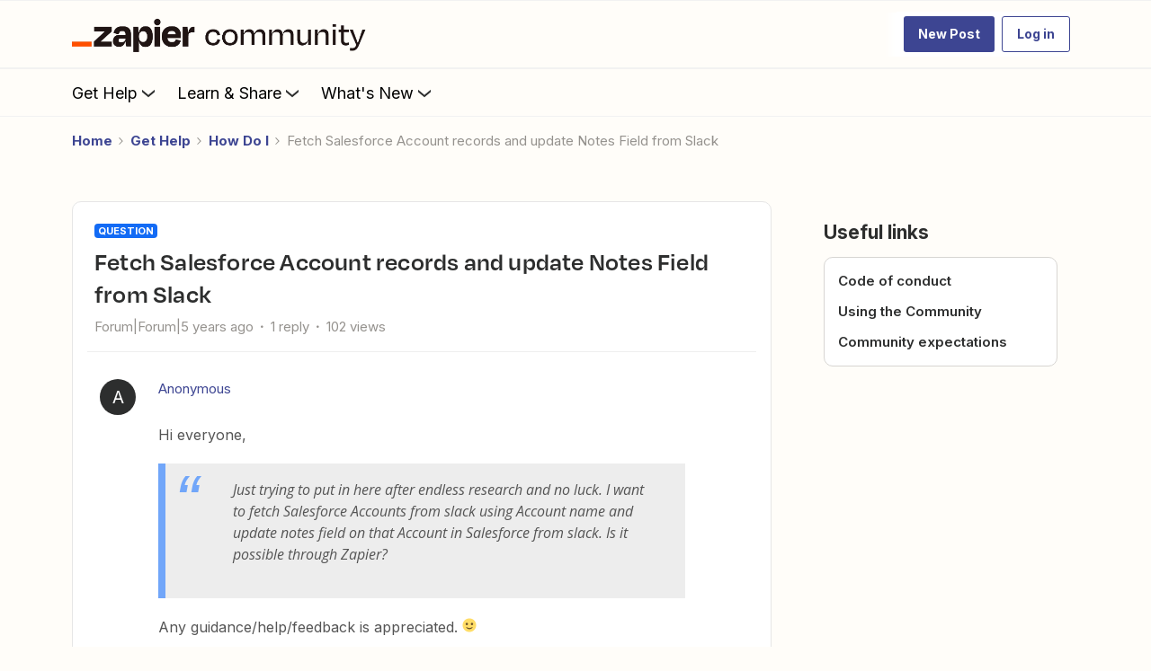

--- FILE ---
content_type: text/html; charset=UTF-8
request_url: https://community.zapier.com/how-do-i-3/fetch-salesforce-account-records-and-update-notes-field-from-slack-2939
body_size: 66493
content:
<!DOCTYPE html>
<html lang="en">
<head>
                        <meta name="robots" content="index, follow" />
                    <!-- Search console verification -->
<meta name="google-site-verification" content="zDXCGPb-XqU34TJqxiv-QsVBIqswApQAdzK0r0IhROI" />
<meta name='zd-site-verification' content='q9hmktdrfal57orjf3fr' />


<link rel="preload" as="image" href="https://uploads-us-west-2.insided.com/zapier-ca/attachment/00aea6f9-9016-4d5a-a4c6-232bde2a76e6.png">

<link rel="dns-prefetch" href="https://fonts.googleapis.com">
<link rel="preconnect" href="https://fonts.gstatic.com" crossorigin>

<!-- Open Sans -->
<link rel="preload" as="style" href="https://fonts.googleapis.com/css?family=Open+Sans:300,400,600,700,800,300italic,400italic,600italic&display=swap" onload="this.onload=null;this.rel='stylesheet'">
<noscript><link rel="stylesheet" href="https://fonts.googleapis.com/css?family=Open+Sans:300,400,600,700,800,300italic,400italic,600italic&display=swap"></noscript>

<!-- Inter -->
<link rel="preload" as="style" href="https://fonts.googleapis.com/css?family=Inter:300,400,600,700,300italic,400italic,600italic&display=swap" onload="this.onload=null;this.rel='stylesheet'">
<noscript><link rel="stylesheet" href="https://fonts.googleapis.com/css?family=Inter:300,400,600,700,300italic,400italic,600italic&display=swap"></noscript>

<!-- Material Icons -->
<link rel="preload" as="style" href="https://fonts.googleapis.com/css?family=Material+Icons|Material+Icons+Outlined|Material+Icons+Two+Tone|Material+Icons+Round|Material+Icons+Sharp" onload="this.onload=null;this.rel='stylesheet'">
<noscript><link rel="stylesheet" href="https://fonts.googleapis.com/css?family=Material+Icons|Material+Icons+Outlined|Material+Icons+Two+Tone|Material+Icons+Round|Material+Icons+Sharp"></noscript>


<!-- 
  Suppress a specific uncaught TypeError: 
  "Cannot read properties of null (reading 'append')" 
  Likely due to script executing before DOM is ready or target element missing.
-->
<script>
  window.onerror = function (message, source, lineno, colno, error) {
    if (
      message &&
      message.includes("Cannot read properties of null (reading 'append')")
    ) {
      // Suppress this known, non-critical error
      return true; // returning true prevents the default logging
    }

    // Let other errors behave normally
    return false;
  };
</script>

<link rel="preconnect" href="https://fullstory.com" crossorigin>
<link rel="preconnect" href="https://zapier.com" crossorigin>
<link rel="preconnect" href="https://cloudfront.net" crossorigin>


<style>@font-face {
    font-family: 'Degular Display';
    src: url('https://zapier-fonts-production.s3.amazonaws.com/Degular/Degular_Display-Bold.woff2')
        format('woff2');
    font-display: swap;
    font-weight: 700;
    mso-font-alt: 'Arial';
}
@font-face {
    font-family: Degular;
    src: url('https://zapier-fonts-production.s3.amazonaws.com/Degular/Degular-Medium.woff2')
        format('woff2');
    font-display: swap;
    font-weight: 500;
    mso-font-alt: 'Arial';
}
@font-face {
    font-family: Degular;
    src: url('https://zapier-fonts-production.s3.amazonaws.com/Degular/Degular-Semibold.woff2')
        format('woff2');
    font-display: swap;
    font-weight: 600;
    mso-font-alt: 'Arial';
}
  
.featured-topic.featured-topic--featured-image.featured-topic--full-width #clamped-content-featured-topic-view {
  -webkit-line-clamp: 5!important;
}
/* Fix for the best answer duplicate issue */  
.best-answer-label:nth-of-type(1) {
    display: none;
}
  

</style>

<!-- ZT embed -->
<script type="module" src="https://cdn.zapier.com/packages/partner-sdk/v0/zapier-elements/zapier-elements.esm.js"></script>
<link rel="stylesheet" href="https://cdn.zapier.com/packages/partner-sdk/v0/zapier-elements/zapier-elements.css"/>


<script>
  if (location.pathname === '/' || location.pathname === '') {
    const preloadAssets = [
      'https://uploads-us-west-2.insided.com/zapier-ca/attachment/fad84300-76ef-45a4-870a-42da163a92e6.jpg'  // hero placeholder
    ];

    preloadAssets.forEach((url) => {
      const link = document.createElement('link');
      link.rel = 'preload';
      link.as = 'image';
      link.href = url;
      document.head.appendChild(link);
    });
  }
</script>

<!-- header jump fix -->
<script>
  // Utility function to safely hide an element
  function hideTemporarily(el) {
    el.style.visibility = "hidden";
    el.style.position = "absolute";
  }

  // Utility function to safely show an element
  function revealElement(el) {
    el.style.visibility = "visible";
    el.style.position = "relative";
  }

  // Wait for DOM to fully load first
  document.addEventListener("DOMContentLoaded", () => {
    const insidedHeader = document.querySelector(".ssi-header");
    const breadcrumb = document.querySelector(".breadcrumb-container");

    if (insidedHeader) hideTemporarily(insidedHeader);
    if (breadcrumb) hideTemporarily(breadcrumb);

    const observer = new MutationObserver((mutations, obs) => {
      const zapierHeader = document.querySelector(".header-navigation"); // Adjust this selector
      if (zapierHeader) {
        // Stop observing immediately
        obs.disconnect();

        // Slight delay to allow layout to settle
        requestAnimationFrame(() => {
          requestAnimationFrame(() => {
            if (insidedHeader) revealElement(insidedHeader);
            if (breadcrumb) revealElement(breadcrumb);
          });
        });
      }
    });

    // Start observing the body for changes
    observer.observe(document.body, {
      childList: true,
      subtree: true
    });

    // Fallback in case header never loads
    setTimeout(() => {
      if (insidedHeader) revealElement(insidedHeader);
      if (breadcrumb) revealElement(breadcrumb);
    }, 3000); // 3 seconds fallback
  });

</script>

<style>
  .brand-hero.custom-hero-banner {
    background-image: none !important;
    position: relative;
    overflow: hidden;
  }

  .brand-hero-placeholder-img {
    position: absolute;
    top: 0;
    left: 0;
    width: 100%;
    height: 100%;
    object-fit: cover;
    z-index: 0;
    opacity: 1;
    transition: opacity 0.6s ease-in-out;
  }

  .fade-out {
    opacity: 0;
  }

.ssi-header, .popup-component {
  z-index: 5100 !important;	  
}

.widget-container--generic_hero[data-idx="5"] {
  position: relative !important;
  z-index: 5000 !important;
}

.widget-container--generic_hero[data-idx="5"],
.widget-container--generic_hero[data-idx="5"] .widget-placeholder,
.widget-container--generic_hero[data-idx="5"] [data-css-anchor="widget-generic_hero"],
.widget-container--generic_hero[data-idx="5"] .homepage-widget-wrapper,
.widget-container--generic_hero[data-idx="5"] .sitewidth,
.widget-container--generic_hero[data-idx="5"] .col,
.widget-container--generic_hero[data-idx="5"] .brand-hero,
.widget-container--generic_hero[data-idx="5"] .hero-search,
.widget-container--generic_hero[data-idx="5"] .algolia-search-container,
.qa-header-profile-dropdown.dropdown {
  overflow: visible !important;
  transform: none !important;
  filter: none !important;
  opacity: 1 !important;
}
.qa-header-profile-dropdown.dropdown {
  z-index: 6000 !important;
}

.widget-container--generic_hero[data-idx="5"] .hero-search .algolia-hit-container {
  position: absolute !important;
  left: 0;
  right: 0;
  top: calc(100% + 8px);
  margin-top: 0 !important;
  z-index: 5000 !important;
  border-radius: 8px !important;
  overflow: visible !important;
}

.widget-container--generic_hero[data-idx="5"] ~ .widget-container {
  position: relative !important;
  z-index: 0 !important;
  overflow: visible !important;
  transform: none !important;
  filter: none !important;
  opacity: 1 !important;
}

.header-navigation-items_and_search.search-extended .search-v2 .algolia-hit-container {
	z-index: 5250 !important;
}

@media (max-width: 768px) {
  .widget-container--generic_hero[data-idx="5"] .hero-search .algolia-hit-container {
    position: fixed !important;
    left: 16px;
    right: 16px;
    top: calc(var(--header-h, 64px));
    max-height: calc(100vh - var(--header-h, 64px) - 16px);
    overflow: auto !important;
  }
}  

</style>

<!--<script>
  document.addEventListener("DOMContentLoaded", () => {
    const hero = document.querySelector(".brand-hero.custom-hero-banner");

    if (hero) {
      // Insert the placeholder image
      const placeholderImg = document.createElement("img");
      placeholderImg.src = "https://uploads-us-west-2.insided.com/zapier-ca/attachment/fad84300-76ef-45a4-870a-42da163a92e6.jpg";
      placeholderImg.alt = "Zapier Community Hero Placeholder";
      placeholderImg.width = 1440;
      placeholderImg.height = 400;
      placeholderImg.className = "brand-hero-placeholder-img";

      hero.prepend(placeholderImg);

      // After full page load, swap in the GIF
      window.addEventListener("load", () => {
        placeholderImg.src = "https://uploads-us-west-2.insided.com/zapier-ca/attachment/ff57066e-7a8a-4387-8e17-8e85d86fc969.gif";
      });
    }
  });
</script>-->

<!-- Production Version -->

<!-- SSE Emit Avro Pageview Events -->

<script src="https://cdn.zapier.com/events-toolkit/events-toolkit-browser.js" defer></script>
<script type="module">
  import { doTrackEvent } from 'https://cdn.zapier.com/packages/avro-insided-zapier-community/v2/index.js';
  doTrackEvent();
</script>



<!-- End Emit Avro Pageview Events -->

<!-- FullStory -->
<script>
window['_fs_debug'] = false;
window['_fs_host'] = 'fullstory.com';
window['_fs_script'] = 'edge.fullstory.com/s/fs.js';
<!-- window['_fs_org'] = '10XPKA'; -->
window['_fs_org'] = '1XM';

window['_fs_namespace'] = 'FS';
(function(m,n,e,t,l,o,g,y){
    if (e in m) {if(m.console && m.console.log) { m.console.log('FullStory namespace conflict. Please set window["_fs_namespace"].');} return;}
    g=m[e]=function(a,b,s){g.q?g.q.push([a,b,s]):g._api(a,b,s);};g.q=[];
    o=n.createElement(t);o.async=1;o.crossOrigin='anonymous';o.src='https://'+_fs_script;
    y=n.getElementsByTagName(t)[0];y.parentNode.insertBefore(o,y);
    g.identify=function(i,v,s){g(l,{uid:i},s);if(v)g(l,v,s)};g.setUserVars=function(v,s){g(l,v,s)};g.event=function(i,v,s){g('event',{n:i,p:v},s)};
    g.anonymize=function(){g.identify(!!0)};
    g.shutdown=function(){g("rec",!1)};g.restart=function(){g("rec",!0)};
    g.log = function(a,b){g("log",[a,b])};
    g.consent=function(a){g("consent",!arguments.length||a)};
    g.identifyAccount=function(i,v){o='account';v=v||{};v.acctId=i;g(o,v)};
    g.clearUserCookie=function(){};
    g.setVars=function(n, p){g('setVars',[n,p]);};
    g._w={};y='XMLHttpRequest';g._w[y]=m[y];y='fetch';g._w[y]=m[y];
    if(m[y])m[y]=function(){return g._w[y].apply(this,arguments)};
    g._v="1.3.0";
})(window,document,window['_fs_namespace'],'script','user');
</script>

<!-- Add After New Topic Box -->

    
        

<meta charset="UTF-8" />
<meta name="viewport" content="width=device-width, initial-scale=1.0" />
<meta name="format-detection" content="telephone=no">
<meta name="HandheldFriendly" content="true" />
<meta http-equiv="X-UA-Compatible" content="ie=edge"><script type="text/javascript">(window.NREUM||(NREUM={})).init={ajax:{deny_list:["bam.nr-data.net"]},feature_flags:["soft_nav"]};(window.NREUM||(NREUM={})).loader_config={licenseKey:"5364be9000",applicationID:"440867709",browserID:"440867741"};;/*! For license information please see nr-loader-rum-1.308.0.min.js.LICENSE.txt */
(()=>{var e,t,r={163:(e,t,r)=>{"use strict";r.d(t,{j:()=>E});var n=r(384),i=r(1741);var a=r(2555);r(860).K7.genericEvents;const s="experimental.resources",o="register",c=e=>{if(!e||"string"!=typeof e)return!1;try{document.createDocumentFragment().querySelector(e)}catch{return!1}return!0};var d=r(2614),u=r(944),l=r(8122);const f="[data-nr-mask]",g=e=>(0,l.a)(e,(()=>{const e={feature_flags:[],experimental:{allow_registered_children:!1,resources:!1},mask_selector:"*",block_selector:"[data-nr-block]",mask_input_options:{color:!1,date:!1,"datetime-local":!1,email:!1,month:!1,number:!1,range:!1,search:!1,tel:!1,text:!1,time:!1,url:!1,week:!1,textarea:!1,select:!1,password:!0}};return{ajax:{deny_list:void 0,block_internal:!0,enabled:!0,autoStart:!0},api:{get allow_registered_children(){return e.feature_flags.includes(o)||e.experimental.allow_registered_children},set allow_registered_children(t){e.experimental.allow_registered_children=t},duplicate_registered_data:!1},browser_consent_mode:{enabled:!1},distributed_tracing:{enabled:void 0,exclude_newrelic_header:void 0,cors_use_newrelic_header:void 0,cors_use_tracecontext_headers:void 0,allowed_origins:void 0},get feature_flags(){return e.feature_flags},set feature_flags(t){e.feature_flags=t},generic_events:{enabled:!0,autoStart:!0},harvest:{interval:30},jserrors:{enabled:!0,autoStart:!0},logging:{enabled:!0,autoStart:!0},metrics:{enabled:!0,autoStart:!0},obfuscate:void 0,page_action:{enabled:!0},page_view_event:{enabled:!0,autoStart:!0},page_view_timing:{enabled:!0,autoStart:!0},performance:{capture_marks:!1,capture_measures:!1,capture_detail:!0,resources:{get enabled(){return e.feature_flags.includes(s)||e.experimental.resources},set enabled(t){e.experimental.resources=t},asset_types:[],first_party_domains:[],ignore_newrelic:!0}},privacy:{cookies_enabled:!0},proxy:{assets:void 0,beacon:void 0},session:{expiresMs:d.wk,inactiveMs:d.BB},session_replay:{autoStart:!0,enabled:!1,preload:!1,sampling_rate:10,error_sampling_rate:100,collect_fonts:!1,inline_images:!1,fix_stylesheets:!0,mask_all_inputs:!0,get mask_text_selector(){return e.mask_selector},set mask_text_selector(t){c(t)?e.mask_selector="".concat(t,",").concat(f):""===t||null===t?e.mask_selector=f:(0,u.R)(5,t)},get block_class(){return"nr-block"},get ignore_class(){return"nr-ignore"},get mask_text_class(){return"nr-mask"},get block_selector(){return e.block_selector},set block_selector(t){c(t)?e.block_selector+=",".concat(t):""!==t&&(0,u.R)(6,t)},get mask_input_options(){return e.mask_input_options},set mask_input_options(t){t&&"object"==typeof t?e.mask_input_options={...t,password:!0}:(0,u.R)(7,t)}},session_trace:{enabled:!0,autoStart:!0},soft_navigations:{enabled:!0,autoStart:!0},spa:{enabled:!0,autoStart:!0},ssl:void 0,user_actions:{enabled:!0,elementAttributes:["id","className","tagName","type"]}}})());var p=r(6154),m=r(9324);let h=0;const v={buildEnv:m.F3,distMethod:m.Xs,version:m.xv,originTime:p.WN},b={consented:!1},y={appMetadata:{},get consented(){return this.session?.state?.consent||b.consented},set consented(e){b.consented=e},customTransaction:void 0,denyList:void 0,disabled:!1,harvester:void 0,isolatedBacklog:!1,isRecording:!1,loaderType:void 0,maxBytes:3e4,obfuscator:void 0,onerror:void 0,ptid:void 0,releaseIds:{},session:void 0,timeKeeper:void 0,registeredEntities:[],jsAttributesMetadata:{bytes:0},get harvestCount(){return++h}},_=e=>{const t=(0,l.a)(e,y),r=Object.keys(v).reduce((e,t)=>(e[t]={value:v[t],writable:!1,configurable:!0,enumerable:!0},e),{});return Object.defineProperties(t,r)};var w=r(5701);const x=e=>{const t=e.startsWith("http");e+="/",r.p=t?e:"https://"+e};var R=r(7836),k=r(3241);const A={accountID:void 0,trustKey:void 0,agentID:void 0,licenseKey:void 0,applicationID:void 0,xpid:void 0},S=e=>(0,l.a)(e,A),T=new Set;function E(e,t={},r,s){let{init:o,info:c,loader_config:d,runtime:u={},exposed:l=!0}=t;if(!c){const e=(0,n.pV)();o=e.init,c=e.info,d=e.loader_config}e.init=g(o||{}),e.loader_config=S(d||{}),c.jsAttributes??={},p.bv&&(c.jsAttributes.isWorker=!0),e.info=(0,a.D)(c);const f=e.init,m=[c.beacon,c.errorBeacon];T.has(e.agentIdentifier)||(f.proxy.assets&&(x(f.proxy.assets),m.push(f.proxy.assets)),f.proxy.beacon&&m.push(f.proxy.beacon),e.beacons=[...m],function(e){const t=(0,n.pV)();Object.getOwnPropertyNames(i.W.prototype).forEach(r=>{const n=i.W.prototype[r];if("function"!=typeof n||"constructor"===n)return;let a=t[r];e[r]&&!1!==e.exposed&&"micro-agent"!==e.runtime?.loaderType&&(t[r]=(...t)=>{const n=e[r](...t);return a?a(...t):n})})}(e),(0,n.US)("activatedFeatures",w.B)),u.denyList=[...f.ajax.deny_list||[],...f.ajax.block_internal?m:[]],u.ptid=e.agentIdentifier,u.loaderType=r,e.runtime=_(u),T.has(e.agentIdentifier)||(e.ee=R.ee.get(e.agentIdentifier),e.exposed=l,(0,k.W)({agentIdentifier:e.agentIdentifier,drained:!!w.B?.[e.agentIdentifier],type:"lifecycle",name:"initialize",feature:void 0,data:e.config})),T.add(e.agentIdentifier)}},384:(e,t,r)=>{"use strict";r.d(t,{NT:()=>s,US:()=>u,Zm:()=>o,bQ:()=>d,dV:()=>c,pV:()=>l});var n=r(6154),i=r(1863),a=r(1910);const s={beacon:"bam.nr-data.net",errorBeacon:"bam.nr-data.net"};function o(){return n.gm.NREUM||(n.gm.NREUM={}),void 0===n.gm.newrelic&&(n.gm.newrelic=n.gm.NREUM),n.gm.NREUM}function c(){let e=o();return e.o||(e.o={ST:n.gm.setTimeout,SI:n.gm.setImmediate||n.gm.setInterval,CT:n.gm.clearTimeout,XHR:n.gm.XMLHttpRequest,REQ:n.gm.Request,EV:n.gm.Event,PR:n.gm.Promise,MO:n.gm.MutationObserver,FETCH:n.gm.fetch,WS:n.gm.WebSocket},(0,a.i)(...Object.values(e.o))),e}function d(e,t){let r=o();r.initializedAgents??={},t.initializedAt={ms:(0,i.t)(),date:new Date},r.initializedAgents[e]=t}function u(e,t){o()[e]=t}function l(){return function(){let e=o();const t=e.info||{};e.info={beacon:s.beacon,errorBeacon:s.errorBeacon,...t}}(),function(){let e=o();const t=e.init||{};e.init={...t}}(),c(),function(){let e=o();const t=e.loader_config||{};e.loader_config={...t}}(),o()}},782:(e,t,r)=>{"use strict";r.d(t,{T:()=>n});const n=r(860).K7.pageViewTiming},860:(e,t,r)=>{"use strict";r.d(t,{$J:()=>u,K7:()=>c,P3:()=>d,XX:()=>i,Yy:()=>o,df:()=>a,qY:()=>n,v4:()=>s});const n="events",i="jserrors",a="browser/blobs",s="rum",o="browser/logs",c={ajax:"ajax",genericEvents:"generic_events",jserrors:i,logging:"logging",metrics:"metrics",pageAction:"page_action",pageViewEvent:"page_view_event",pageViewTiming:"page_view_timing",sessionReplay:"session_replay",sessionTrace:"session_trace",softNav:"soft_navigations",spa:"spa"},d={[c.pageViewEvent]:1,[c.pageViewTiming]:2,[c.metrics]:3,[c.jserrors]:4,[c.spa]:5,[c.ajax]:6,[c.sessionTrace]:7,[c.softNav]:8,[c.sessionReplay]:9,[c.logging]:10,[c.genericEvents]:11},u={[c.pageViewEvent]:s,[c.pageViewTiming]:n,[c.ajax]:n,[c.spa]:n,[c.softNav]:n,[c.metrics]:i,[c.jserrors]:i,[c.sessionTrace]:a,[c.sessionReplay]:a,[c.logging]:o,[c.genericEvents]:"ins"}},944:(e,t,r)=>{"use strict";r.d(t,{R:()=>i});var n=r(3241);function i(e,t){"function"==typeof console.debug&&(console.debug("New Relic Warning: https://github.com/newrelic/newrelic-browser-agent/blob/main/docs/warning-codes.md#".concat(e),t),(0,n.W)({agentIdentifier:null,drained:null,type:"data",name:"warn",feature:"warn",data:{code:e,secondary:t}}))}},1687:(e,t,r)=>{"use strict";r.d(t,{Ak:()=>d,Ze:()=>f,x3:()=>u});var n=r(3241),i=r(7836),a=r(3606),s=r(860),o=r(2646);const c={};function d(e,t){const r={staged:!1,priority:s.P3[t]||0};l(e),c[e].get(t)||c[e].set(t,r)}function u(e,t){e&&c[e]&&(c[e].get(t)&&c[e].delete(t),p(e,t,!1),c[e].size&&g(e))}function l(e){if(!e)throw new Error("agentIdentifier required");c[e]||(c[e]=new Map)}function f(e="",t="feature",r=!1){if(l(e),!e||!c[e].get(t)||r)return p(e,t);c[e].get(t).staged=!0,g(e)}function g(e){const t=Array.from(c[e]);t.every(([e,t])=>t.staged)&&(t.sort((e,t)=>e[1].priority-t[1].priority),t.forEach(([t])=>{c[e].delete(t),p(e,t)}))}function p(e,t,r=!0){const s=e?i.ee.get(e):i.ee,c=a.i.handlers;if(!s.aborted&&s.backlog&&c){if((0,n.W)({agentIdentifier:e,type:"lifecycle",name:"drain",feature:t}),r){const e=s.backlog[t],r=c[t];if(r){for(let t=0;e&&t<e.length;++t)m(e[t],r);Object.entries(r).forEach(([e,t])=>{Object.values(t||{}).forEach(t=>{t[0]?.on&&t[0]?.context()instanceof o.y&&t[0].on(e,t[1])})})}}s.isolatedBacklog||delete c[t],s.backlog[t]=null,s.emit("drain-"+t,[])}}function m(e,t){var r=e[1];Object.values(t[r]||{}).forEach(t=>{var r=e[0];if(t[0]===r){var n=t[1],i=e[3],a=e[2];n.apply(i,a)}})}},1738:(e,t,r)=>{"use strict";r.d(t,{U:()=>g,Y:()=>f});var n=r(3241),i=r(9908),a=r(1863),s=r(944),o=r(5701),c=r(3969),d=r(8362),u=r(860),l=r(4261);function f(e,t,r,a){const f=a||r;!f||f[e]&&f[e]!==d.d.prototype[e]||(f[e]=function(){(0,i.p)(c.xV,["API/"+e+"/called"],void 0,u.K7.metrics,r.ee),(0,n.W)({agentIdentifier:r.agentIdentifier,drained:!!o.B?.[r.agentIdentifier],type:"data",name:"api",feature:l.Pl+e,data:{}});try{return t.apply(this,arguments)}catch(e){(0,s.R)(23,e)}})}function g(e,t,r,n,s){const o=e.info;null===r?delete o.jsAttributes[t]:o.jsAttributes[t]=r,(s||null===r)&&(0,i.p)(l.Pl+n,[(0,a.t)(),t,r],void 0,"session",e.ee)}},1741:(e,t,r)=>{"use strict";r.d(t,{W:()=>a});var n=r(944),i=r(4261);class a{#e(e,...t){if(this[e]!==a.prototype[e])return this[e](...t);(0,n.R)(35,e)}addPageAction(e,t){return this.#e(i.hG,e,t)}register(e){return this.#e(i.eY,e)}recordCustomEvent(e,t){return this.#e(i.fF,e,t)}setPageViewName(e,t){return this.#e(i.Fw,e,t)}setCustomAttribute(e,t,r){return this.#e(i.cD,e,t,r)}noticeError(e,t){return this.#e(i.o5,e,t)}setUserId(e,t=!1){return this.#e(i.Dl,e,t)}setApplicationVersion(e){return this.#e(i.nb,e)}setErrorHandler(e){return this.#e(i.bt,e)}addRelease(e,t){return this.#e(i.k6,e,t)}log(e,t){return this.#e(i.$9,e,t)}start(){return this.#e(i.d3)}finished(e){return this.#e(i.BL,e)}recordReplay(){return this.#e(i.CH)}pauseReplay(){return this.#e(i.Tb)}addToTrace(e){return this.#e(i.U2,e)}setCurrentRouteName(e){return this.#e(i.PA,e)}interaction(e){return this.#e(i.dT,e)}wrapLogger(e,t,r){return this.#e(i.Wb,e,t,r)}measure(e,t){return this.#e(i.V1,e,t)}consent(e){return this.#e(i.Pv,e)}}},1863:(e,t,r)=>{"use strict";function n(){return Math.floor(performance.now())}r.d(t,{t:()=>n})},1910:(e,t,r)=>{"use strict";r.d(t,{i:()=>a});var n=r(944);const i=new Map;function a(...e){return e.every(e=>{if(i.has(e))return i.get(e);const t="function"==typeof e?e.toString():"",r=t.includes("[native code]"),a=t.includes("nrWrapper");return r||a||(0,n.R)(64,e?.name||t),i.set(e,r),r})}},2555:(e,t,r)=>{"use strict";r.d(t,{D:()=>o,f:()=>s});var n=r(384),i=r(8122);const a={beacon:n.NT.beacon,errorBeacon:n.NT.errorBeacon,licenseKey:void 0,applicationID:void 0,sa:void 0,queueTime:void 0,applicationTime:void 0,ttGuid:void 0,user:void 0,account:void 0,product:void 0,extra:void 0,jsAttributes:{},userAttributes:void 0,atts:void 0,transactionName:void 0,tNamePlain:void 0};function s(e){try{return!!e.licenseKey&&!!e.errorBeacon&&!!e.applicationID}catch(e){return!1}}const o=e=>(0,i.a)(e,a)},2614:(e,t,r)=>{"use strict";r.d(t,{BB:()=>s,H3:()=>n,g:()=>d,iL:()=>c,tS:()=>o,uh:()=>i,wk:()=>a});const n="NRBA",i="SESSION",a=144e5,s=18e5,o={STARTED:"session-started",PAUSE:"session-pause",RESET:"session-reset",RESUME:"session-resume",UPDATE:"session-update"},c={SAME_TAB:"same-tab",CROSS_TAB:"cross-tab"},d={OFF:0,FULL:1,ERROR:2}},2646:(e,t,r)=>{"use strict";r.d(t,{y:()=>n});class n{constructor(e){this.contextId=e}}},2843:(e,t,r)=>{"use strict";r.d(t,{G:()=>a,u:()=>i});var n=r(3878);function i(e,t=!1,r,i){(0,n.DD)("visibilitychange",function(){if(t)return void("hidden"===document.visibilityState&&e());e(document.visibilityState)},r,i)}function a(e,t,r){(0,n.sp)("pagehide",e,t,r)}},3241:(e,t,r)=>{"use strict";r.d(t,{W:()=>a});var n=r(6154);const i="newrelic";function a(e={}){try{n.gm.dispatchEvent(new CustomEvent(i,{detail:e}))}catch(e){}}},3606:(e,t,r)=>{"use strict";r.d(t,{i:()=>a});var n=r(9908);a.on=s;var i=a.handlers={};function a(e,t,r,a){s(a||n.d,i,e,t,r)}function s(e,t,r,i,a){a||(a="feature"),e||(e=n.d);var s=t[a]=t[a]||{};(s[r]=s[r]||[]).push([e,i])}},3878:(e,t,r)=>{"use strict";function n(e,t){return{capture:e,passive:!1,signal:t}}function i(e,t,r=!1,i){window.addEventListener(e,t,n(r,i))}function a(e,t,r=!1,i){document.addEventListener(e,t,n(r,i))}r.d(t,{DD:()=>a,jT:()=>n,sp:()=>i})},3969:(e,t,r)=>{"use strict";r.d(t,{TZ:()=>n,XG:()=>o,rs:()=>i,xV:()=>s,z_:()=>a});const n=r(860).K7.metrics,i="sm",a="cm",s="storeSupportabilityMetrics",o="storeEventMetrics"},4234:(e,t,r)=>{"use strict";r.d(t,{W:()=>a});var n=r(7836),i=r(1687);class a{constructor(e,t){this.agentIdentifier=e,this.ee=n.ee.get(e),this.featureName=t,this.blocked=!1}deregisterDrain(){(0,i.x3)(this.agentIdentifier,this.featureName)}}},4261:(e,t,r)=>{"use strict";r.d(t,{$9:()=>d,BL:()=>o,CH:()=>g,Dl:()=>_,Fw:()=>y,PA:()=>h,Pl:()=>n,Pv:()=>k,Tb:()=>l,U2:()=>a,V1:()=>R,Wb:()=>x,bt:()=>b,cD:()=>v,d3:()=>w,dT:()=>c,eY:()=>p,fF:()=>f,hG:()=>i,k6:()=>s,nb:()=>m,o5:()=>u});const n="api-",i="addPageAction",a="addToTrace",s="addRelease",o="finished",c="interaction",d="log",u="noticeError",l="pauseReplay",f="recordCustomEvent",g="recordReplay",p="register",m="setApplicationVersion",h="setCurrentRouteName",v="setCustomAttribute",b="setErrorHandler",y="setPageViewName",_="setUserId",w="start",x="wrapLogger",R="measure",k="consent"},5289:(e,t,r)=>{"use strict";r.d(t,{GG:()=>s,Qr:()=>c,sB:()=>o});var n=r(3878),i=r(6389);function a(){return"undefined"==typeof document||"complete"===document.readyState}function s(e,t){if(a())return e();const r=(0,i.J)(e),s=setInterval(()=>{a()&&(clearInterval(s),r())},500);(0,n.sp)("load",r,t)}function o(e){if(a())return e();(0,n.DD)("DOMContentLoaded",e)}function c(e){if(a())return e();(0,n.sp)("popstate",e)}},5607:(e,t,r)=>{"use strict";r.d(t,{W:()=>n});const n=(0,r(9566).bz)()},5701:(e,t,r)=>{"use strict";r.d(t,{B:()=>a,t:()=>s});var n=r(3241);const i=new Set,a={};function s(e,t){const r=t.agentIdentifier;a[r]??={},e&&"object"==typeof e&&(i.has(r)||(t.ee.emit("rumresp",[e]),a[r]=e,i.add(r),(0,n.W)({agentIdentifier:r,loaded:!0,drained:!0,type:"lifecycle",name:"load",feature:void 0,data:e})))}},6154:(e,t,r)=>{"use strict";r.d(t,{OF:()=>c,RI:()=>i,WN:()=>u,bv:()=>a,eN:()=>l,gm:()=>s,mw:()=>o,sb:()=>d});var n=r(1863);const i="undefined"!=typeof window&&!!window.document,a="undefined"!=typeof WorkerGlobalScope&&("undefined"!=typeof self&&self instanceof WorkerGlobalScope&&self.navigator instanceof WorkerNavigator||"undefined"!=typeof globalThis&&globalThis instanceof WorkerGlobalScope&&globalThis.navigator instanceof WorkerNavigator),s=i?window:"undefined"!=typeof WorkerGlobalScope&&("undefined"!=typeof self&&self instanceof WorkerGlobalScope&&self||"undefined"!=typeof globalThis&&globalThis instanceof WorkerGlobalScope&&globalThis),o=Boolean("hidden"===s?.document?.visibilityState),c=/iPad|iPhone|iPod/.test(s.navigator?.userAgent),d=c&&"undefined"==typeof SharedWorker,u=((()=>{const e=s.navigator?.userAgent?.match(/Firefox[/\s](\d+\.\d+)/);Array.isArray(e)&&e.length>=2&&e[1]})(),Date.now()-(0,n.t)()),l=()=>"undefined"!=typeof PerformanceNavigationTiming&&s?.performance?.getEntriesByType("navigation")?.[0]?.responseStart},6389:(e,t,r)=>{"use strict";function n(e,t=500,r={}){const n=r?.leading||!1;let i;return(...r)=>{n&&void 0===i&&(e.apply(this,r),i=setTimeout(()=>{i=clearTimeout(i)},t)),n||(clearTimeout(i),i=setTimeout(()=>{e.apply(this,r)},t))}}function i(e){let t=!1;return(...r)=>{t||(t=!0,e.apply(this,r))}}r.d(t,{J:()=>i,s:()=>n})},6630:(e,t,r)=>{"use strict";r.d(t,{T:()=>n});const n=r(860).K7.pageViewEvent},7699:(e,t,r)=>{"use strict";r.d(t,{It:()=>a,KC:()=>o,No:()=>i,qh:()=>s});var n=r(860);const i=16e3,a=1e6,s="SESSION_ERROR",o={[n.K7.logging]:!0,[n.K7.genericEvents]:!1,[n.K7.jserrors]:!1,[n.K7.ajax]:!1}},7836:(e,t,r)=>{"use strict";r.d(t,{P:()=>o,ee:()=>c});var n=r(384),i=r(8990),a=r(2646),s=r(5607);const o="nr@context:".concat(s.W),c=function e(t,r){var n={},s={},u={},l=!1;try{l=16===r.length&&d.initializedAgents?.[r]?.runtime.isolatedBacklog}catch(e){}var f={on:p,addEventListener:p,removeEventListener:function(e,t){var r=n[e];if(!r)return;for(var i=0;i<r.length;i++)r[i]===t&&r.splice(i,1)},emit:function(e,r,n,i,a){!1!==a&&(a=!0);if(c.aborted&&!i)return;t&&a&&t.emit(e,r,n);var o=g(n);m(e).forEach(e=>{e.apply(o,r)});var d=v()[s[e]];d&&d.push([f,e,r,o]);return o},get:h,listeners:m,context:g,buffer:function(e,t){const r=v();if(t=t||"feature",f.aborted)return;Object.entries(e||{}).forEach(([e,n])=>{s[n]=t,t in r||(r[t]=[])})},abort:function(){f._aborted=!0,Object.keys(f.backlog).forEach(e=>{delete f.backlog[e]})},isBuffering:function(e){return!!v()[s[e]]},debugId:r,backlog:l?{}:t&&"object"==typeof t.backlog?t.backlog:{},isolatedBacklog:l};return Object.defineProperty(f,"aborted",{get:()=>{let e=f._aborted||!1;return e||(t&&(e=t.aborted),e)}}),f;function g(e){return e&&e instanceof a.y?e:e?(0,i.I)(e,o,()=>new a.y(o)):new a.y(o)}function p(e,t){n[e]=m(e).concat(t)}function m(e){return n[e]||[]}function h(t){return u[t]=u[t]||e(f,t)}function v(){return f.backlog}}(void 0,"globalEE"),d=(0,n.Zm)();d.ee||(d.ee=c)},8122:(e,t,r)=>{"use strict";r.d(t,{a:()=>i});var n=r(944);function i(e,t){try{if(!e||"object"!=typeof e)return(0,n.R)(3);if(!t||"object"!=typeof t)return(0,n.R)(4);const r=Object.create(Object.getPrototypeOf(t),Object.getOwnPropertyDescriptors(t)),a=0===Object.keys(r).length?e:r;for(let s in a)if(void 0!==e[s])try{if(null===e[s]){r[s]=null;continue}Array.isArray(e[s])&&Array.isArray(t[s])?r[s]=Array.from(new Set([...e[s],...t[s]])):"object"==typeof e[s]&&"object"==typeof t[s]?r[s]=i(e[s],t[s]):r[s]=e[s]}catch(e){r[s]||(0,n.R)(1,e)}return r}catch(e){(0,n.R)(2,e)}}},8362:(e,t,r)=>{"use strict";r.d(t,{d:()=>a});var n=r(9566),i=r(1741);class a extends i.W{agentIdentifier=(0,n.LA)(16)}},8374:(e,t,r)=>{r.nc=(()=>{try{return document?.currentScript?.nonce}catch(e){}return""})()},8990:(e,t,r)=>{"use strict";r.d(t,{I:()=>i});var n=Object.prototype.hasOwnProperty;function i(e,t,r){if(n.call(e,t))return e[t];var i=r();if(Object.defineProperty&&Object.keys)try{return Object.defineProperty(e,t,{value:i,writable:!0,enumerable:!1}),i}catch(e){}return e[t]=i,i}},9324:(e,t,r)=>{"use strict";r.d(t,{F3:()=>i,Xs:()=>a,xv:()=>n});const n="1.308.0",i="PROD",a="CDN"},9566:(e,t,r)=>{"use strict";r.d(t,{LA:()=>o,bz:()=>s});var n=r(6154);const i="xxxxxxxx-xxxx-4xxx-yxxx-xxxxxxxxxxxx";function a(e,t){return e?15&e[t]:16*Math.random()|0}function s(){const e=n.gm?.crypto||n.gm?.msCrypto;let t,r=0;return e&&e.getRandomValues&&(t=e.getRandomValues(new Uint8Array(30))),i.split("").map(e=>"x"===e?a(t,r++).toString(16):"y"===e?(3&a()|8).toString(16):e).join("")}function o(e){const t=n.gm?.crypto||n.gm?.msCrypto;let r,i=0;t&&t.getRandomValues&&(r=t.getRandomValues(new Uint8Array(e)));const s=[];for(var o=0;o<e;o++)s.push(a(r,i++).toString(16));return s.join("")}},9908:(e,t,r)=>{"use strict";r.d(t,{d:()=>n,p:()=>i});var n=r(7836).ee.get("handle");function i(e,t,r,i,a){a?(a.buffer([e],i),a.emit(e,t,r)):(n.buffer([e],i),n.emit(e,t,r))}}},n={};function i(e){var t=n[e];if(void 0!==t)return t.exports;var a=n[e]={exports:{}};return r[e](a,a.exports,i),a.exports}i.m=r,i.d=(e,t)=>{for(var r in t)i.o(t,r)&&!i.o(e,r)&&Object.defineProperty(e,r,{enumerable:!0,get:t[r]})},i.f={},i.e=e=>Promise.all(Object.keys(i.f).reduce((t,r)=>(i.f[r](e,t),t),[])),i.u=e=>"nr-rum-1.308.0.min.js",i.o=(e,t)=>Object.prototype.hasOwnProperty.call(e,t),e={},t="NRBA-1.308.0.PROD:",i.l=(r,n,a,s)=>{if(e[r])e[r].push(n);else{var o,c;if(void 0!==a)for(var d=document.getElementsByTagName("script"),u=0;u<d.length;u++){var l=d[u];if(l.getAttribute("src")==r||l.getAttribute("data-webpack")==t+a){o=l;break}}if(!o){c=!0;var f={296:"sha512-+MIMDsOcckGXa1EdWHqFNv7P+JUkd5kQwCBr3KE6uCvnsBNUrdSt4a/3/L4j4TxtnaMNjHpza2/erNQbpacJQA=="};(o=document.createElement("script")).charset="utf-8",i.nc&&o.setAttribute("nonce",i.nc),o.setAttribute("data-webpack",t+a),o.src=r,0!==o.src.indexOf(window.location.origin+"/")&&(o.crossOrigin="anonymous"),f[s]&&(o.integrity=f[s])}e[r]=[n];var g=(t,n)=>{o.onerror=o.onload=null,clearTimeout(p);var i=e[r];if(delete e[r],o.parentNode&&o.parentNode.removeChild(o),i&&i.forEach(e=>e(n)),t)return t(n)},p=setTimeout(g.bind(null,void 0,{type:"timeout",target:o}),12e4);o.onerror=g.bind(null,o.onerror),o.onload=g.bind(null,o.onload),c&&document.head.appendChild(o)}},i.r=e=>{"undefined"!=typeof Symbol&&Symbol.toStringTag&&Object.defineProperty(e,Symbol.toStringTag,{value:"Module"}),Object.defineProperty(e,"__esModule",{value:!0})},i.p="https://js-agent.newrelic.com/",(()=>{var e={374:0,840:0};i.f.j=(t,r)=>{var n=i.o(e,t)?e[t]:void 0;if(0!==n)if(n)r.push(n[2]);else{var a=new Promise((r,i)=>n=e[t]=[r,i]);r.push(n[2]=a);var s=i.p+i.u(t),o=new Error;i.l(s,r=>{if(i.o(e,t)&&(0!==(n=e[t])&&(e[t]=void 0),n)){var a=r&&("load"===r.type?"missing":r.type),s=r&&r.target&&r.target.src;o.message="Loading chunk "+t+" failed: ("+a+": "+s+")",o.name="ChunkLoadError",o.type=a,o.request=s,n[1](o)}},"chunk-"+t,t)}};var t=(t,r)=>{var n,a,[s,o,c]=r,d=0;if(s.some(t=>0!==e[t])){for(n in o)i.o(o,n)&&(i.m[n]=o[n]);if(c)c(i)}for(t&&t(r);d<s.length;d++)a=s[d],i.o(e,a)&&e[a]&&e[a][0](),e[a]=0},r=self["webpackChunk:NRBA-1.308.0.PROD"]=self["webpackChunk:NRBA-1.308.0.PROD"]||[];r.forEach(t.bind(null,0)),r.push=t.bind(null,r.push.bind(r))})(),(()=>{"use strict";i(8374);var e=i(8362),t=i(860);const r=Object.values(t.K7);var n=i(163);var a=i(9908),s=i(1863),o=i(4261),c=i(1738);var d=i(1687),u=i(4234),l=i(5289),f=i(6154),g=i(944),p=i(384);const m=e=>f.RI&&!0===e?.privacy.cookies_enabled;function h(e){return!!(0,p.dV)().o.MO&&m(e)&&!0===e?.session_trace.enabled}var v=i(6389),b=i(7699);class y extends u.W{constructor(e,t){super(e.agentIdentifier,t),this.agentRef=e,this.abortHandler=void 0,this.featAggregate=void 0,this.loadedSuccessfully=void 0,this.onAggregateImported=new Promise(e=>{this.loadedSuccessfully=e}),this.deferred=Promise.resolve(),!1===e.init[this.featureName].autoStart?this.deferred=new Promise((t,r)=>{this.ee.on("manual-start-all",(0,v.J)(()=>{(0,d.Ak)(e.agentIdentifier,this.featureName),t()}))}):(0,d.Ak)(e.agentIdentifier,t)}importAggregator(e,t,r={}){if(this.featAggregate)return;const n=async()=>{let n;await this.deferred;try{if(m(e.init)){const{setupAgentSession:t}=await i.e(296).then(i.bind(i,3305));n=t(e)}}catch(e){(0,g.R)(20,e),this.ee.emit("internal-error",[e]),(0,a.p)(b.qh,[e],void 0,this.featureName,this.ee)}try{if(!this.#t(this.featureName,n,e.init))return(0,d.Ze)(this.agentIdentifier,this.featureName),void this.loadedSuccessfully(!1);const{Aggregate:i}=await t();this.featAggregate=new i(e,r),e.runtime.harvester.initializedAggregates.push(this.featAggregate),this.loadedSuccessfully(!0)}catch(e){(0,g.R)(34,e),this.abortHandler?.(),(0,d.Ze)(this.agentIdentifier,this.featureName,!0),this.loadedSuccessfully(!1),this.ee&&this.ee.abort()}};f.RI?(0,l.GG)(()=>n(),!0):n()}#t(e,r,n){if(this.blocked)return!1;switch(e){case t.K7.sessionReplay:return h(n)&&!!r;case t.K7.sessionTrace:return!!r;default:return!0}}}var _=i(6630),w=i(2614),x=i(3241);class R extends y{static featureName=_.T;constructor(e){var t;super(e,_.T),this.setupInspectionEvents(e.agentIdentifier),t=e,(0,c.Y)(o.Fw,function(e,r){"string"==typeof e&&("/"!==e.charAt(0)&&(e="/"+e),t.runtime.customTransaction=(r||"http://custom.transaction")+e,(0,a.p)(o.Pl+o.Fw,[(0,s.t)()],void 0,void 0,t.ee))},t),this.importAggregator(e,()=>i.e(296).then(i.bind(i,3943)))}setupInspectionEvents(e){const t=(t,r)=>{t&&(0,x.W)({agentIdentifier:e,timeStamp:t.timeStamp,loaded:"complete"===t.target.readyState,type:"window",name:r,data:t.target.location+""})};(0,l.sB)(e=>{t(e,"DOMContentLoaded")}),(0,l.GG)(e=>{t(e,"load")}),(0,l.Qr)(e=>{t(e,"navigate")}),this.ee.on(w.tS.UPDATE,(t,r)=>{(0,x.W)({agentIdentifier:e,type:"lifecycle",name:"session",data:r})})}}class k extends e.d{constructor(e){var t;(super(),f.gm)?(this.features={},(0,p.bQ)(this.agentIdentifier,this),this.desiredFeatures=new Set(e.features||[]),this.desiredFeatures.add(R),(0,n.j)(this,e,e.loaderType||"agent"),t=this,(0,c.Y)(o.cD,function(e,r,n=!1){if("string"==typeof e){if(["string","number","boolean"].includes(typeof r)||null===r)return(0,c.U)(t,e,r,o.cD,n);(0,g.R)(40,typeof r)}else(0,g.R)(39,typeof e)},t),function(e){(0,c.Y)(o.Dl,function(t,r=!1){if("string"!=typeof t&&null!==t)return void(0,g.R)(41,typeof t);const n=e.info.jsAttributes["enduser.id"];r&&null!=n&&n!==t?(0,a.p)(o.Pl+"setUserIdAndResetSession",[t],void 0,"session",e.ee):(0,c.U)(e,"enduser.id",t,o.Dl,!0)},e)}(this),function(e){(0,c.Y)(o.nb,function(t){if("string"==typeof t||null===t)return(0,c.U)(e,"application.version",t,o.nb,!1);(0,g.R)(42,typeof t)},e)}(this),function(e){(0,c.Y)(o.d3,function(){e.ee.emit("manual-start-all")},e)}(this),function(e){(0,c.Y)(o.Pv,function(t=!0){if("boolean"==typeof t){if((0,a.p)(o.Pl+o.Pv,[t],void 0,"session",e.ee),e.runtime.consented=t,t){const t=e.features.page_view_event;t.onAggregateImported.then(e=>{const r=t.featAggregate;e&&!r.sentRum&&r.sendRum()})}}else(0,g.R)(65,typeof t)},e)}(this),this.run()):(0,g.R)(21)}get config(){return{info:this.info,init:this.init,loader_config:this.loader_config,runtime:this.runtime}}get api(){return this}run(){try{const e=function(e){const t={};return r.forEach(r=>{t[r]=!!e[r]?.enabled}),t}(this.init),n=[...this.desiredFeatures];n.sort((e,r)=>t.P3[e.featureName]-t.P3[r.featureName]),n.forEach(r=>{if(!e[r.featureName]&&r.featureName!==t.K7.pageViewEvent)return;if(r.featureName===t.K7.spa)return void(0,g.R)(67);const n=function(e){switch(e){case t.K7.ajax:return[t.K7.jserrors];case t.K7.sessionTrace:return[t.K7.ajax,t.K7.pageViewEvent];case t.K7.sessionReplay:return[t.K7.sessionTrace];case t.K7.pageViewTiming:return[t.K7.pageViewEvent];default:return[]}}(r.featureName).filter(e=>!(e in this.features));n.length>0&&(0,g.R)(36,{targetFeature:r.featureName,missingDependencies:n}),this.features[r.featureName]=new r(this)})}catch(e){(0,g.R)(22,e);for(const e in this.features)this.features[e].abortHandler?.();const t=(0,p.Zm)();delete t.initializedAgents[this.agentIdentifier]?.features,delete this.sharedAggregator;return t.ee.get(this.agentIdentifier).abort(),!1}}}var A=i(2843),S=i(782);class T extends y{static featureName=S.T;constructor(e){super(e,S.T),f.RI&&((0,A.u)(()=>(0,a.p)("docHidden",[(0,s.t)()],void 0,S.T,this.ee),!0),(0,A.G)(()=>(0,a.p)("winPagehide",[(0,s.t)()],void 0,S.T,this.ee)),this.importAggregator(e,()=>i.e(296).then(i.bind(i,2117))))}}var E=i(3969);class I extends y{static featureName=E.TZ;constructor(e){super(e,E.TZ),f.RI&&document.addEventListener("securitypolicyviolation",e=>{(0,a.p)(E.xV,["Generic/CSPViolation/Detected"],void 0,this.featureName,this.ee)}),this.importAggregator(e,()=>i.e(296).then(i.bind(i,9623)))}}new k({features:[R,T,I],loaderType:"lite"})})()})();</script>

<link rel="shortcut icon" type="image/png" href="https://uploads-us-west-2.insided.com/zapier-ca/attachment/c7c550e9-0d0b-4d8b-9a06-1b0d19ef5da0_thumb.png" />
<title>Fetch Salesforce Account records and update Notes Field from Slack | Zapier Community</title>
<meta name="description" content="Hi everyone,   Just trying to put in here after endless research and no luck. I want to fetch Salesforce Accounts from slack using Account name and upda...">

<meta property="og:title" content="Fetch Salesforce Account records and update Notes Field from Slack | Zapier Community"/>
<meta property="og:type" content="article" />
<meta property="og:url" content="https://community.zapier.com/how-do-i-3/fetch-salesforce-account-records-and-update-notes-field-from-slack-2939"/>
<meta property="og:description" content="Hi everyone,   Just trying to put in here after endless research and no luck. I want to fetch Salesforce Accounts from slack using Account name and update notes field on that Account in Salesforce from slack. Is it possible through Zapier?    Any guidance/help/feedback is appreciated.   Thanks!" />
<meta property="og:image" content="https://uploads-us-west-2.insided.com/zapier-ca/attachment/ebc69702-2567-40ed-b96c-db2228f1ba68_thumb.png"/>
<meta property="og:image:secure_url" content="https://uploads-us-west-2.insided.com/zapier-ca/attachment/ebc69702-2567-40ed-b96c-db2228f1ba68_thumb.png"/>


    <link rel="canonical" href="https://community.zapier.com/how-do-i-3/fetch-salesforce-account-records-and-update-notes-field-from-slack-2939" />

        
<style id="css-variables">@font-face{ font-family:Roboto; src:url(https://d2cn40jarzxub5.cloudfront.net/_fonts/fonts/roboto/bold/Roboto-Bold-webfont.eot); src:url(https://d2cn40jarzxub5.cloudfront.net/_fonts/fonts/roboto/bold/Roboto-Bold-webfont.eot#iefix) format("embedded-opentype"),url(https://d2cn40jarzxub5.cloudfront.net/_fonts/fonts/roboto/bold/Roboto-Bold-webfont.woff) format("woff"),url(https://d2cn40jarzxub5.cloudfront.net/_fonts/fonts/roboto/bold/Roboto-Bold-webfont.ttf) format("truetype"),url(https://d2cn40jarzxub5.cloudfront.net/_fonts/fonts/roboto/bold/Roboto-Bold-webfont.svg#2dumbregular) format("svg"); font-style:normal; font-weight:700 } @font-face{ font-family:Roboto; src:url(https://d2cn40jarzxub5.cloudfront.net/_fonts/fonts/roboto/bolditalic/Roboto-BoldItalic-webfont.eot); src:url(https://d2cn40jarzxub5.cloudfront.net/_fonts/fonts/roboto/bolditalic/Roboto-BoldItalic-webfont.eot#iefix) format("embedded-opentype"),url(https://d2cn40jarzxub5.cloudfront.net/_fonts/fonts/roboto/bolditalic/Roboto-BoldItalic-webfont.woff) format("woff"),url(https://d2cn40jarzxub5.cloudfront.net/_fonts/fonts/roboto/bolditalic/Roboto-BoldItalic-webfont.ttf) format("truetype"),url(https://d2cn40jarzxub5.cloudfront.net/_fonts/fonts/roboto/bolditalic/Roboto-BoldItalic-webfont.svg#2dumbregular) format("svg"); font-style:italic; font-weight:700 } @font-face{ font-family:Roboto; src:url(https://d2cn40jarzxub5.cloudfront.net/_fonts/fonts/fonts/roboto/italic/Roboto-Italic-webfont.eot); src:url(https://d2cn40jarzxub5.cloudfront.net/_fonts/fonts/fonts/roboto/italic/Roboto-Italic-webfont.eot#iefix) format("embedded-opentype"),url(https://d2cn40jarzxub5.cloudfront.net/_fonts/fonts/fonts/roboto/italic/Roboto-Italic-webfont.woff) format("woff"),url(https://d2cn40jarzxub5.cloudfront.net/_fonts/fonts/fonts/roboto/italic/Roboto-Italic-webfont.ttf) format("truetype"),url(https://d2cn40jarzxub5.cloudfront.net/_fonts/fonts/fonts/roboto/italic/Roboto-Italic-webfont.svg#2dumbregular) format("svg"); font-style:italic; font-weight:normal } @font-face{ font-family:Roboto; src:url(https://d2cn40jarzxub5.cloudfront.net/_fonts/fonts/roboto/light/Roboto-Light-webfont.eot); src:url(https://d2cn40jarzxub5.cloudfront.net/_fonts/fonts/roboto/light/Roboto-Light-webfont.eot#iefix) format("embedded-opentype"),url(https://d2cn40jarzxub5.cloudfront.net/_fonts/fonts/roboto/light/Roboto-Light-webfont.woff) format("woff"),url(https://d2cn40jarzxub5.cloudfront.net/_fonts/fonts/roboto/light/Roboto-Light-webfont.ttf) format("truetype"),url(https://d2cn40jarzxub5.cloudfront.net/_fonts/fonts/roboto/light/Roboto-Light-webfont.svg#2dumbregular) format("svg"); font-style:normal; font-weight:300 } @font-face{ font-family:Roboto; src:url(https://d2cn40jarzxub5.cloudfront.net/_fonts/fonts/roboto/medium/Roboto-Medium-webfont.eot); src:url(https://d2cn40jarzxub5.cloudfront.net/_fonts/fonts/roboto/medium/Roboto-Medium-webfont.eot#iefix) format("embedded-opentype"),url(https://d2cn40jarzxub5.cloudfront.net/_fonts/fonts/roboto/medium/Roboto-Medium-webfont.woff) format("woff"),url(https://d2cn40jarzxub5.cloudfront.net/_fonts/fonts/roboto/medium/Roboto-Medium-webfont.ttf) format("truetype"),url(https://d2cn40jarzxub5.cloudfront.net/_fonts/fonts/roboto/medium/Roboto-Medium-webfont.svg#2dumbregular) format("svg"); font-style:normal; font-weight:500 } @font-face{ font-family:Roboto; src:url(https://d2cn40jarzxub5.cloudfront.net/_fonts/fonts/roboto/mediumitalic/Roboto-MediumItalic-webfont.eot); src:url(https://d2cn40jarzxub5.cloudfront.net/_fonts/fonts/roboto/mediumitalic/Roboto-MediumItalic-webfont.eot#iefix) format("embedded-opentype"),url(https://d2cn40jarzxub5.cloudfront.net/_fonts/fonts/roboto/mediumitalic/Roboto-MediumItalic-webfont.woff) format("woff"),url(https://d2cn40jarzxub5.cloudfront.net/_fonts/fonts/roboto/mediumitalic/Roboto-MediumItalic-webfont.ttf) format("truetype"),url(https://d2cn40jarzxub5.cloudfront.net/_fonts/fonts/roboto/mediumitalic/Roboto-MediumItalic-webfont.svg#2dumbregular) format("svg"); font-style:italic; font-weight:500 } @font-face{ font-family:Roboto; src:url(https://d2cn40jarzxub5.cloudfront.net/_fonts/fonts/roboto/regular/Roboto-Regular-webfont.eot); src:url(https://d2cn40jarzxub5.cloudfront.net/_fonts/fonts/roboto/regular/Roboto-Regular-webfont.eot#iefix) format("embedded-opentype"),url(https://d2cn40jarzxub5.cloudfront.net/_fonts/fonts/roboto/regular/Roboto-Regular-webfont.woff) format("woff"),url(https://d2cn40jarzxub5.cloudfront.net/_fonts/fonts/roboto/regular/Roboto-Regular-webfont.ttf) format("truetype"),url(https://d2cn40jarzxub5.cloudfront.net/_fonts/fonts/roboto/regular/Roboto-Regular-webfont.svg#2dumbregular) format("svg"); font-style:normal; font-weight:normal } html {--borderradius-base: 4px;--config--main-border-base-color: #e6e6e6ff;--config--main-button-base-font-color: #1a1a1a;--config--main-button-base-font-family: "Inter", Arial, "Helvetica Neue", Helvetica, sans-serif;--config--main-button-base-font-weight: 400;--config--main-button-base-radius: 3px;--config--main-button-base-texttransform: none;--config--main-color-alert: #ce482dff;--config--main-color-brand: #3d4592ff;--config--main-color-brand-secondary: #3d4592ff;--config--main-color-contrast: #2aaae1;--config--main-color-day: #f0f2f6;--config--main-color-day-dark: #ededed;--config--main-color-day-light: #fff;--config--main-color-disabled: #f2f2f2ff;--config--main-color-dusk: #a7aeb5;--config--main-color-dusk-dark: #616a73;--config--main-color-dusk-light: #d5d7db;--config--main-color-highlighted: #B0DFF3;--config--main-color-info: #ce482dff;--config--main-color-night: #403f3eff;--config--main-color-night-inverted: #f5f5f5;--config--main-color-night-light: #2b2b2b;--config--main-color-success: #0e884eff;--config--main-font-base-lineheight: 1.5;--config--main-font-base-stack: "Inter", "Helvetica Neue", "Helvetica", Helvetica, Arial, sans-serif;--config--main-font-base-style: normal;--config--main-font-base-weight: normal;--config--main-font-secondary: "Degular", Arial, "Helvetica Neue", Helvetica, sans-serif;--config--main-fonts: @font-face{ font-family:Roboto; src:url(https://d2cn40jarzxub5.cloudfront.net/_fonts/fonts/roboto/bold/Roboto-Bold-webfont.eot); src:url(https://d2cn40jarzxub5.cloudfront.net/_fonts/fonts/roboto/bold/Roboto-Bold-webfont.eot#iefix) format("embedded-opentype"),url(https://d2cn40jarzxub5.cloudfront.net/_fonts/fonts/roboto/bold/Roboto-Bold-webfont.woff) format("woff"),url(https://d2cn40jarzxub5.cloudfront.net/_fonts/fonts/roboto/bold/Roboto-Bold-webfont.ttf) format("truetype"),url(https://d2cn40jarzxub5.cloudfront.net/_fonts/fonts/roboto/bold/Roboto-Bold-webfont.svg#2dumbregular) format("svg"); font-style:normal; font-weight:700 } @font-face{ font-family:Roboto; src:url(https://d2cn40jarzxub5.cloudfront.net/_fonts/fonts/roboto/bolditalic/Roboto-BoldItalic-webfont.eot); src:url(https://d2cn40jarzxub5.cloudfront.net/_fonts/fonts/roboto/bolditalic/Roboto-BoldItalic-webfont.eot#iefix) format("embedded-opentype"),url(https://d2cn40jarzxub5.cloudfront.net/_fonts/fonts/roboto/bolditalic/Roboto-BoldItalic-webfont.woff) format("woff"),url(https://d2cn40jarzxub5.cloudfront.net/_fonts/fonts/roboto/bolditalic/Roboto-BoldItalic-webfont.ttf) format("truetype"),url(https://d2cn40jarzxub5.cloudfront.net/_fonts/fonts/roboto/bolditalic/Roboto-BoldItalic-webfont.svg#2dumbregular) format("svg"); font-style:italic; font-weight:700 } @font-face{ font-family:Roboto; src:url(https://d2cn40jarzxub5.cloudfront.net/_fonts/fonts/fonts/roboto/italic/Roboto-Italic-webfont.eot); src:url(https://d2cn40jarzxub5.cloudfront.net/_fonts/fonts/fonts/roboto/italic/Roboto-Italic-webfont.eot#iefix) format("embedded-opentype"),url(https://d2cn40jarzxub5.cloudfront.net/_fonts/fonts/fonts/roboto/italic/Roboto-Italic-webfont.woff) format("woff"),url(https://d2cn40jarzxub5.cloudfront.net/_fonts/fonts/fonts/roboto/italic/Roboto-Italic-webfont.ttf) format("truetype"),url(https://d2cn40jarzxub5.cloudfront.net/_fonts/fonts/fonts/roboto/italic/Roboto-Italic-webfont.svg#2dumbregular) format("svg"); font-style:italic; font-weight:normal } @font-face{ font-family:Roboto; src:url(https://d2cn40jarzxub5.cloudfront.net/_fonts/fonts/roboto/light/Roboto-Light-webfont.eot); src:url(https://d2cn40jarzxub5.cloudfront.net/_fonts/fonts/roboto/light/Roboto-Light-webfont.eot#iefix) format("embedded-opentype"),url(https://d2cn40jarzxub5.cloudfront.net/_fonts/fonts/roboto/light/Roboto-Light-webfont.woff) format("woff"),url(https://d2cn40jarzxub5.cloudfront.net/_fonts/fonts/roboto/light/Roboto-Light-webfont.ttf) format("truetype"),url(https://d2cn40jarzxub5.cloudfront.net/_fonts/fonts/roboto/light/Roboto-Light-webfont.svg#2dumbregular) format("svg"); font-style:normal; font-weight:300 } @font-face{ font-family:Roboto; src:url(https://d2cn40jarzxub5.cloudfront.net/_fonts/fonts/roboto/medium/Roboto-Medium-webfont.eot); src:url(https://d2cn40jarzxub5.cloudfront.net/_fonts/fonts/roboto/medium/Roboto-Medium-webfont.eot#iefix) format("embedded-opentype"),url(https://d2cn40jarzxub5.cloudfront.net/_fonts/fonts/roboto/medium/Roboto-Medium-webfont.woff) format("woff"),url(https://d2cn40jarzxub5.cloudfront.net/_fonts/fonts/roboto/medium/Roboto-Medium-webfont.ttf) format("truetype"),url(https://d2cn40jarzxub5.cloudfront.net/_fonts/fonts/roboto/medium/Roboto-Medium-webfont.svg#2dumbregular) format("svg"); font-style:normal; font-weight:500 } @font-face{ font-family:Roboto; src:url(https://d2cn40jarzxub5.cloudfront.net/_fonts/fonts/roboto/mediumitalic/Roboto-MediumItalic-webfont.eot); src:url(https://d2cn40jarzxub5.cloudfront.net/_fonts/fonts/roboto/mediumitalic/Roboto-MediumItalic-webfont.eot#iefix) format("embedded-opentype"),url(https://d2cn40jarzxub5.cloudfront.net/_fonts/fonts/roboto/mediumitalic/Roboto-MediumItalic-webfont.woff) format("woff"),url(https://d2cn40jarzxub5.cloudfront.net/_fonts/fonts/roboto/mediumitalic/Roboto-MediumItalic-webfont.ttf) format("truetype"),url(https://d2cn40jarzxub5.cloudfront.net/_fonts/fonts/roboto/mediumitalic/Roboto-MediumItalic-webfont.svg#2dumbregular) format("svg"); font-style:italic; font-weight:500 } @font-face{ font-family:Roboto; src:url(https://d2cn40jarzxub5.cloudfront.net/_fonts/fonts/roboto/regular/Roboto-Regular-webfont.eot); src:url(https://d2cn40jarzxub5.cloudfront.net/_fonts/fonts/roboto/regular/Roboto-Regular-webfont.eot#iefix) format("embedded-opentype"),url(https://d2cn40jarzxub5.cloudfront.net/_fonts/fonts/roboto/regular/Roboto-Regular-webfont.woff) format("woff"),url(https://d2cn40jarzxub5.cloudfront.net/_fonts/fonts/roboto/regular/Roboto-Regular-webfont.ttf) format("truetype"),url(https://d2cn40jarzxub5.cloudfront.net/_fonts/fonts/roboto/regular/Roboto-Regular-webfont.svg#2dumbregular) format("svg"); font-style:normal; font-weight:normal };--config--main-header-font-weight: 600;--config-anchor-base-color: #3d4592ff;--config-anchor-base-hover-color: #3d4592ff;--config-avatar-notification-background-color: #3d4592ff;--config-body-background-color: #fffdf9;--config-body-wrapper-background-color: transparent;--config-body-wrapper-box-shadow: 0 0 0 transparent;--config-body-wrapper-max-width: 100%;--config-button-cancel-active-background-color: #fafafa;--config-button-cancel-active-border-color: #981F00;--config-button-cancel-active-color: #000000;--config-button-cancel-background-color: transparent;--config-button-cancel-border-color: #000000;--config-button-cancel-border-radius: 3px;--config-button-cancel-border-width: 1px;--config-button-cancel-box-shadow: 0 0 0 transparent;--config-button-cancel-color: #000000;--config-button-cancel-hover-background-color: #fafafa;--config-button-cancel-hover-border-color: #B22400;--config-button-cancel-hover-color: #000000;--config-button-cta-active-background-color: #2655bd;--config-button-cta-active-border-color: #074AB3;--config-button-cta-active-border-width: 0;--config-button-cta-active-box-shadow: 0 0 0 transparent;--config-button-cta-active-color: #ffffff;--config-button-cta-background-color: #3d4592;--config-button-cta-border-color: #136bf5;--config-button-cta-border-radius: 3px;--config-button-cta-border-width: 0;--config-button-cta-color: #ffffff;--config-button-cta-focus-background-color: #3a428bff;--config-button-cta-focus-border-color: #353c80ff;--config-button-cta-focus-border-width: 0;--config-button-cta-focus-color: #ffffff;--config-button-cta-hover-background-color: #5e71c7;--config-button-cta-hover-border-color: #5e71c7;--config-button-cta-hover-border-width: 0;--config-button-cta-hover-color: #ffffff;--config-button-cta-spinner-color: #fff;--config-button-cta-spinner-hover-color: #fff;--config-button-secondary-active-background-color: #136bf5;--config-button-secondary-active-border-color: #074AB3;--config-button-secondary-active-border-width: 0px;--config-button-secondary-active-box-shadow: 0 0 0 transparent;--config-button-secondary-active-color: #ffffff;--config-button-secondary-background-color: #f2f2f2;--config-button-secondary-border-color: #f2f2f2;--config-button-secondary-border-radius: 3px;--config-button-secondary-border-width: 0px;--config-button-secondary-box-shadow: 0 0 0 transparent;--config-button-secondary-color: #136bf5;--config-button-secondary-focus-background-color: #353c80ff;--config-button-secondary-focus-border-color: #353c80ff;--config-button-secondary-focus-border-width: 0px;--config-button-secondary-focus-color: #136bf5;--config-button-secondary-hover-background-color: #136bf5;--config-button-secondary-hover-border-color: #0854CC;--config-button-secondary-hover-border-width: 0px;--config-button-secondary-hover-box-shadow: 0 0 0 transparent;--config-button-secondary-hover-color: #ffffff;--config-button-secondary-spinner-color: #fff;--config-button-secondary-spinner-hover-color: #fff;--config-button-toggle-active-background-color: #136bf5;--config-button-toggle-active-border-color: #074AB3;--config-button-toggle-active-color: #ffffff;--config-button-toggle-background-color: #fafafa;--config-button-toggle-border-color: #3d4592;--config-button-toggle-border-radius: 3px;--config-button-toggle-border-width: 1px;--config-button-toggle-box-shadow: 0 0 0 transparent;--config-button-toggle-color: #3d4592;--config-button-toggle-filled-background-color: #3d4592ff;--config-button-toggle-filled-color: #fff;--config-button-toggle-filled-pseudo-color: #fff;--config-button-toggle-filled-spinner-color: #fff;--config-button-toggle-focus-border-color: #353c80ff;--config-button-toggle-hover-background-color: #ffffff;--config-button-toggle-hover-border-color: #0854CC;--config-button-toggle-hover-color: #136bf5;--config-button-toggle-on-active-background-color: #0853c8;--config-button-toggle-on-active-border-color: #136bf5;--config-button-toggle-on-active-color: #ffffff;--config-button-toggle-on-background-color: #3d4592;--config-button-toggle-on-border-color: #3d4592;--config-button-toggle-on-border-radius: 3px;--config-button-toggle-on-border-width: 1px;--config-button-toggle-on-box-shadow: 0 0 0 transparent;--config-button-toggle-on-color: #ffffff;--config-button-toggle-on-hover-background-color: #5e71c7;--config-button-toggle-on-hover-border-color: #5e71c7;--config-button-toggle-on-hover-color: #ffffff;--config-button-toggle-outline-background-color: #3d4592ff;--config-button-toggle-outline-color: #3d4592ff;--config-button-toggle-outline-pseudo-color: #3d4592ff;--config-button-toggle-outline-spinner-color: #3d4592ff;--config-content-type-article-color: #fff;--config-cookie-modal-background-color: rgba(60,60,60,.9);--config-cookie-modal-color: #fff;--config-create-topic-type-icon-color: #403f3eff;--config-cta-close-button-color: #a7aeb5;--config-cta-icon-background-color: #3d4592ff;--config-cta-icon-check: #fff;--config-editor-comment-toolbar-background-color: #fff;--config-editor-comment-toolbar-button-color: #403f3eff;--config-editor-comment-toolbar-button-hover-color: #3d4592ff;--config-footer-background-color: #403f3eff;--config-footer-color: #fff;--config-header-color: #2d2e2eff;--config-header-color-inverted: #f5f5f5;--config-hero-background-position: top left;--config-hero-color: #2d2e2eff;--config-hero-font-weight: bold;--config-hero-stats-background-color: #fff;--config-hero-stats-counter-font-weight: bold;--config-hero-text-shadow: none;--config-input-focus-color: #3d4592ff;--config-link-base-color: #403f3eff;--config-link-base-hover-color: #3d4592ff;--config-link-hover-decoration: none;--config-main-navigation-background-color: #ffffff;--config-main-navigation-border-bottom-color: rgb(242, 242, 242);--config-main-navigation-border-top-color: rgb(242, 242, 242);--config-main-navigation-dropdown-background-color: #fff;--config-main-navigation-dropdown-color: #000000;--config-main-navigation-dropdown-font-weight: normal;--config-main-navigation-nav-color: #000000;--config-main-navigation-nav-link-color: #136bf5;--config-main-navigation-search-placeholder-color: #95928eff;--config-mention-selector-hover-selected-color: #fff;--config-meta-link-font-weight: normal;--config-meta-link-hover-color: #3d4592ff;--config-meta-text-color: #95928eff;--config-notification-widget-background-color: #504a4aff;--config-notification-widget-color: #ffffffff;--config-pagination-active-page-color: #3d4592ff;--config-paging-item-hover-color: #3d4592ff;--config-pill-color: #fff;--config-powered-by-insided-display: visible;--config-profile-user-statistics-background-color: #fff;--config-sharpen-fonts: true;--config-sidebar-widget-color: #2d2e2eff;--config-sidebar-widget-font-family: "Inter", "Helvetica Neue", "Helvetica", Helvetica, Arial, sans-serif;--config-sidebar-widget-font-weight: 600;--config-ssi-header-height: auto;--config-ssi-header-mobile-height: auto;--config-subcategory-hero-color: #2d2e2eff;--config-tag-modify-link-color: #3d4592ff;--config-tag-pill-background-color: #ffffff;--config-tag-pill-hover-background-color: #c9d1ffff;--config-tag-pill-hover-border-color: #3d4592ff;--config-tag-pill-hover-color: #3d4592ff;--config-thread-list-best-answer-background-color: #0e884e0d;--config-thread-list-best-answer-border-color: #0e884eff;--config-thread-list-mod-break-background: #3d45920d;--config-thread-list-mod-break-border-color: #3d4592ff;--config-thread-list-sticky-topic-background: #3d4592f2;--config-thread-list-sticky-topic-border-color: #3d4592ff;--config-thread-list-sticky-topic-flag-color: #3d4592ff;--config-thread-list-topic-button-subscribe-border-width: 1px;--config-thread-list-topic-title-font-weight: bold;--config-thread-pill-answer-background-color: #0e884eff;--config-thread-pill-author-background-color: #3d4592ff;--config-thread-pill-author-color: #fff;--config-thread-pill-question-background-color: #136bf5ff;--config-thread-pill-question-color: #fff;--config-thread-pill-sticky-background-color: #3d4592ff;--config-thread-pill-sticky-color: #fff;--config-topic-page-answered-field-icon-color: #0e884eff;--config-topic-page-answered-field-link-color: #3d4592ff;--config-topic-page-header-font-weight: 600;--config-topic-page-post-actions-active: #3d4592ff;--config-topic-page-post-actions-icon-color: #a7aeb5;--config-topic-page-quote-border-color: #e6e6e6ff;--config-topic-question-color: #136bf5ff;--config-widget-box-shadow: 0 2px 4px 0 rgba(0,0,0,0.08);--config-widget-cta-background-color: #ffffffff;--config-widget-cta-color: #2d2e2eff;--config-widget-tabs-font-weight: normal;--config-widget-tabs-forum-list-header-color: #2d2e2eff;--config-widget-tabs-forum-list-header-hover-color: #3d4592ff;--config-card-border-radius: 10px;--config-card-border-width: 1px;--config-card-background-color: #ffffff;--config-card-title-color: #000000;--config-card-border-color: #d7d5d2;--config-card-hover-background-color: #ffffff;--config-card-hover-title-color: #000000;--config-card-hover-border-color: #3d4592;--config-card-hover-shadow: 0px 20px 30px rgba(0, 0, 0, 0.1);;--config-card-active-background-color: #ffffff;--config-card-active-title-color: #000000;--config-card-active-text-color: #000000;--config-card-active-border-color: #e6e6e6;--config-sidebar-background-color: transparent;--config-sidebar-border-color: transparent;--config-sidebar-border-radius: 3px;--config-sidebar-border-width: 1px;--config-sidebar-shadow: 0 0 0 transparent;--config-list-views-use-card-theme: 0;--config-list-views-card-border-width: 1px;--config-list-views-card-border-radius: 5px;--config-list-views-card-default-background-color: #ffffff;--config-list-views-card-default-title-color: #2d2e2eff;--config-list-views-card-default-text-color: #403f3eff;--config-list-views-card-default-border-color: #e6e6e6ff;--config-list-views-card-hover-background-color: #ffffff;--config-list-views-card-hover-title-color: #2d2e2eff;--config-list-views-card-hover-text-color: #403f3eff;--config-list-views-card-hover-border-color: #e6e6e6ff;--config-list-views-card-click-background-color: #ffffff;--config-list-views-card-click-title-color: #2d2e2eff;--config-list-views-card-click-text-color: #403f3eff;--config-list-views-card-click-border-color: #e6e6e6ff;--config-main-navigation-nav-font-weight: normal;--config-sidebar-widget-username-color: #403f3eff;--config-username-hover-color: #3d4592ff;--config-username-hover-decoration: none;--config-checkbox-checked-color: #136bf5;--config-content-type-article-background-color: #136bf5;--config-content-type-survey-background-color: #136bf5;--config-content-type-survey-color: #fff;--config-main-navigation-dropdown-hover-color: #136bf5;--config-meta-icon-color: #a7aeb5;--config-tag-pill-border-color: #e6e6e6;--config-tag-pill-color: #000000;--config-username-color: #136bf5;--config-widget-tabs-active-border-color: #136bf5;--config-widgets-action-link-color: #136bf5;--config-button-cta-advanced: 1;--config-button-secondary-advanced: 1;--config-button-toggle-advanced: 1;--config-button-toggle-on-advanced: 1;--config-button-cancel-advanced: 1;--config-button-border-width: 0;--config-button-border-radius: 3px;--config-button-cta-hover-border-radius: 3px;--config-button-cta-active-border-radius: 3px;--config-button-secondary-hover-border-radius: 3px;--config-button-secondary-active-border-radius: 3px;--config-button-toggle-hover-border-radius: 3px;--config-button-toggle-active-border-radius: 3px;--config-button-toggle-on-hover-border-radius: 3px;--config-button-toggle-on-active-border-radius: 3px;--config-button-cancel-hover-border-radius: 3px;--config-button-cancel-active-border-radius: 3px;}</style>

<link href="https://dowpznhhyvkm4.cloudfront.net/2026-01-29-14-20-20-1cf9bcb9a2/dist/destination/css/preact-app.css" id='main-css' rel="stylesheet" type="text/css" />

<script nonce="">if (!(window.CSS && CSS.supports('color', 'var(--fake-var)'))) {
    document.head.removeChild(document.getElementById('main-css'))
    document.write('<link href="/destination.css" rel="stylesheet" type="text/css"><\x2flink>');
}</script>



        <meta name="google-site-verification" data-name="insided" content="rrKAAxzM8Cq_18t9hUTxIgUu7mh22rQIZPX93Axp7Wk" />
    <style> /* TOC

- General
- Typography
- Header and Main Nav
- Buttons and Icons
- Responsive
- Groups
*/

/*Custom HTML Widget Margin
.custom-html-widget-wrapper {
  margin-top:0;
}*/


.quicklink__container {
    grid-template-columns: repeat( auto-fit, minmax(250px, 1fr) )!important;
  }
  
  .quicklink__box {
  grid-column: auto!important;
  }
  
  .featured-topics__list {
     grid-template-columns: repeat( auto-fit, minmax(250px, 1fr) )!important;
  }
  
  .featured-topic.featured-topic--half-width {
    grid-column: auto!important;
  }
  
  .featured-topic.featured-topic--featured-image.featured-topic--full-width {
    grid-column:auto!important;
  }
  
  .featured-topic.featured-topic--featured-image {
    grid-column:auto!important;
  }
  
  /*Information bar hide check*/
  .widget--cta .list li .icon:before {
   background-image:none;
  }
  
  /*Reply Count in Featured Topics*/
  
  .body-wrapper .topic__reply-count {
    margin-left:5px;
  }
  
  /*Forum Header Text*/
  .forum-featured-image__content {
    margin-top:-35px;
  }
  
  /*Full-width featured topic homepage*/
  
  .featured-topic--full-width.featured-topic--featured-image .featured-topic__url
  {
    grid-template-columns:568px 1fr;
  }
  
  .featured-topic.featured-topic--featured-image.featured-topic--full-width p {
   font-size:17px; 
  }
  
  .featured-topic.featured-topic--featured-image.featured-topic--full-width h3 {
    font-size:21px;
  }
  
  /*brand hero subtitle*/
  .brand-hero .brand-hero-subtitle {
    font-weight:400;
    font-size:19px;
  }
  
  /*header padding*/
  body > main > div.homepage-widget-container.widget-container.homepage-widget-container--generic_hero.widget-container--generic_hero.homepage-widget-container--generic_hero.widget-container--generic_hero.homepage-widget-container--index-5.widget-container--index-5 > div > div > section {
    padding-top:0px;
    padding-bottom:0px;
  }
  
  /*Mod Tag Featured Topic*/
  .widget--featured-topics .pure-carousel {
    grid-template-columns: repeat(auto-fit, minmax(calc(100% / 4 - 20px), 1fr));
    grid-auto-rows: 1fr;
    grid-gap: 40px;
  }
  
  .widget--featured-topics .pure-carousel.pure-carousel--snap>* {
  grid-column-start: auto;
  grid-column-end: span 1;
  }
  
  .widget--featured-topics .link--featured-attachment .thread-list-block__featured-image {
    height:200px;
  }
  
  .thread-list-block__featured-image {
    background-position:60% 20%;
  }
  
  /*Forum featured image z-index*/
  
  .forum-featured-image {
    z-index:1020;
  }
  
  /*Custom Nav Z-Index*/
  .ssi-header {
    z-index:1025;
  }
  
  /*Search Box Z-index
  .algolia-hit-container {
    z-index:1020;
  }*/
  
  .algolia-search--opacity {
    z-index:1030;
  }
  
  .search-box--open{
    z-index:1030;
  }
  
  .algolia-hit-container{
      z-index:1030;
  }
  
  /*
  .search-box{
    z-index:1040;
  }
  
  .searchbox--large .searchbox__input {
    z-index:1021;
  }
  */
  
  
  /*Hide Hamburger*/
  .header-navigation-items_hamburger {
    display:none!important;
  }
  
  /*Search Hero Padding Top and Bottom*/
  
  body > div.body-wrapper > div.widget-container.widget-container--generic_hero.widget-container--index-5 > div > div > section {
    padding-bottom:0px;
    padding-top:0px;
  }
  
  /*Custom Side by Side Banners - Remove Side Padding*/
  .homepage-widget-wrapper:not(.homepage-widget-wrapper--no-side-margins) {
     padding-left:0px;
    padding-right:0px;
  }
  
  /*Featured Topic Homepage Label*/
  .featured-topic__url .pill{
    display:none;
  }
  
  /*Sidebar Margin Top*/
  .Sidebarmodule {
    margin-top:100px;
  }
  
  /*Hide Featured Topic Label*/
  .widget--featured-topics .featured-topic .pill {
    display:none;
  }
  
  /*Topic Label Pill*/
  .topic-view .topic-view_body .thread-list-block__title .pill {
    font-size:12px;
    font-weight:600;
    border-radius:10px;
  }
  
  /*Homepage Banner*/
  .banner-container {
    padding:20px;
    border:solid 1px #d7d5d2;
    background-color:#ffffff;
    border-radius:10px;
  }
  
  /*Hide Forum Dropdown Numbers*/
  .link--text.main-menu-link.main-menu-link--category .text--meta {
    display:none;
  }
  
  /*.featured-topic.featured-topic--featured-image.featured-topic--full-width {
  grid-column: auto / span 12 !important;
  }*/
  
  .event-list-item-container .event-item-image-container .event-item__image {
    background-position: 0% 50%;
  }
  .event-item__type.pill.pill--uppercase.pill--article.qa-content-type-pill {
  display:none;
  }
  
  .header-navigation .header-navigation_logo-anchor {
    margin-right:18px;
  }
  
  .thread-list-block__featured-image-link {
    background-size:160%;
    background-position:0 10%;
  }
  
  .avatar .profilelabel {
    width:23px;
    height:23px;
    line-height:28px;
    margin-left:-5px;
  }
  
  .avatar .profilelabel img {
    vertical-align:bottom;
  }
    
    
  
  /* ============ Rebrand Day START =============== */
  
  .featured-topics__list .featured-topic {
    background-color:#ffffff;
  }
  
  .thread-details-featured-image {
    border:1px solid #d7d5d2;
  }
  
  /*@media (min-width: 1240px){
  .quicklink__box {
      grid-column: auto / span 3 !important;
  }*/
    
  /*.featured-topics__list .featured-topic {
    grid-column: auto / span 4 !important;
  }*/
  
  @media (max-width: 1024px){
  .quicklink__container {
    padding-left:20px;
    padding-right:20px;
    
    }
  }
  
  /*Box Background*/
  .box {
    background-color:transparent;
  }
  
  /*Page Background */
  
  .body-wrapper {
    background-color:#fffdf9;
     
  }
  
  /*Nav*/
  a.link--text.main-menu-link.main-menu-link--category:hover {
      background:#fff3e6;
  }
  
  .dropdown-container ul li {
      margin-bottom:0px;
      margin-top:4px;
  }
  
  a.link--text.main-menu-link.main-menu-link--category {
      padding-top:10px;
      padding-bottom:10px;
  }
  
  .link--text .main-menu-link .main-menu-link--category > span {
      margin-top:10px;
  }
  
  /*Homepage Forum Boxes*/
  .forum-list > .box {
      background-color:#ffffff;
  }
  
  .twig_site-index .forum-list {
      border:none;
  }
  
  /*Homepage Featured*/
  .featured-topic__url {
      background-color:transparent;
  }
  
  /*Quicklink Box*/
  .quicklink__box {
    background-color:#ffffff!important;
    box-shadow: 6px 6px 0 var( --zds-colors-neutral-800, #2d2e2e);
        border-radius: 5px; 
  }
  
  
  .quicklink__box:hover {
      background-color: var( --zds-colors-neutral-100, #fffdf9);
      border: 1px solid var( --zds-colors-neutral-800, #2d2e2e);
  box-shadow: 6px 6px 0 #3d4592;
  }
  
  
  /*Search*/
  input[type=search].search-box__input  {
      background-color:#ffffff;
  }
  
  /*Make Backgrounds Transparent*/
  .widget--featured-topics .featured-topic {
    background-color:#ffffff!important;
  }
  
  /*Card border and background*/
  .topic-view .topic-view_link {
    border:1px solid #d7d5d2;
    background-color:#ffffff!important;
  }
  
  /*Topic List BG*/
  .list-widget-wrapper {
    background-color:transparent!important;
  }
  
  /*Nav*/
  .main-navigation--wrapper {
      background-color:#fffdf9;
  }
  
  /*Curated Content BG*/
  .topic-curation-destination__container {
      background-color:#ffffff;
  }
  
  /*Sidebar Item BG*/
  .simple-topic-list {
       background-color:#fffdf9;
      border:1px solid #d7d5d2;
      border-radius:5px;
  }
  
  /*tags*/
  .tag--pill.qa-tag-pill {
      background: #F0F1FA;
      border:none!important;
      border-radius:100px!important;
      color: #2D2E2E;
      margin:4px;
  }
  
  /*Forum Background Color*/
  .thread-list-title {
      background-color:#FFF3E6!important;
      padding-top:48px;
      padding-bottom:48px;
  }
  
  /*Sub-cats BG in Forum*/
  
  .category-page_container .category-page_list .category-page_list-item {
      background-color:transparent;
  }
  
  /*Dropdown Selector*/
  .dropdown-links {
      border: 1px solid #95928E;
      border-radius:3px;
      margin-right:-18px;
  }
  
  .list__items--sort .thread-list-dropdown {
      padding-left:8px;
      padding-right:100px;
      padding-top:10px;
      padding-bottom:10px;
  }
  
  .dropdown-links .dropdown-links__active-item {
      font-size:16px;
      font-weight:600;
  }
  
  /*Forum Topic Number*/
  
  .list__items--header h3 {
      font-size:16px;
      margin-left:-14px;
  }
  
  
  /* ============ Rebrand Day END =============== */
  
  
  /* ====== TABBED WIDGET HOMEPAGE ====== */
  
  /* Boxes*/
  .forum-list > .box {
    margin-bottom: 8px;
    border-radius: 10px;
    border:1px solid #d7d5d2!important;
  }
  
  /*Forum Tab Border*/
  .qa-link-tab.js-tab._index-forums.is-active {
  border-bottom-color:#3D4592!important;
  }
  
  /*Help Others Tab Border*/
  a.qa-link-tab.js-tab.branded\/_index-unanswered-topics.is-active {
  border-bottom-color:#3D4592!important;
  }
  
  /*Most Recent Tab Border*/
  a.qa-link-tab.js-tab.branded\/_index-recent-topics.is-active {
  border-bottom-color:#3D4592!important;
  }
  
  /*Forum Category Tab, Sub-cats Title*/
  .link--topic {
    font-weight:600!important;
  }
  
  /*Forum Category New Posts*/
  .qa-forum-overview-new-posts, .qa-forum-overview-new-topics {
    display:none;
  }
  
  /*Forum Category Counters*/
  .qa-forum-overview-topic-counter, .qa-forum-overview-post-counter {
    color:#403f3e!important;
    font-weight:500!important;
    font-size:14px!important;
  }
  
  /*Forum category Titles*/
  .forum-list h2 {
    font-weight:700!important;
  }
  
  /*Forum Descriptions Tabbed Widget*/
  
  .forum-list .category-description {
    color: #403f3e;
  }
  
  .topic-view .topic-view_footer {
      margin-top: 14px;
      border-top: 1px solid #d7d5d2;
   
  
  }
  
  @media only screen and (min-width: 768px) {
    
    .topic-view .topic-view_footer {
        padding-top:20px;
    }
  
  .topic-view .topic-view_header .topic-view_header-item.text--meta {
  position:absolute;
    right:20px;
    color:#2d2d2e;
  }
  
  .topic-view .topic-view_header .topic-view_header-items-gathered .topic-view_header-item_category-link {
    border-bottom:1px solid #3d4592;
    line-height:16px;
    color: #3d4592;
    font-weight:500;
  }
  
  .thread-meta-item.thread-meta-item--last-update.thread-meta-item--hover-highlight {
    position:absolute;
    right:20px;
  }
    
  }
  
  
  /* ====== GENERAL ====== */
  
  
  /*Posts in Forums Thread View*/
  a.topic-view_link {
    border-radius:5px;
  }
  
  /*Category Featured Articles — Image */
  div.thread-list-block__featured-image.qa-thread-featured-image {
    border-radius: 8px 8px 0px 0px;
  }
  
  
  
  
  .vue-form .pitch-text {
    display:none!important;
  }
  
  /* Hide Forum Icons in Tabbed Widget*/
  .forum-list .flag__image {
    display:none!important;
  }
  
  /* ====== TYPOGRAPHY ====== */
  
  /*Forum Description*/
  .forum-list-view-description {
    font-size:20px;
  }
  
  /*Best Answer Link Styling*/
  .post__footer.qa-topic-post-footer > div:nth-child(2) > ul > li:nth-child(1) {
  font-weight: 600;
  background: #fff3e6;
  padding: 3px 3px 5px 3px;
  border-radius: 15px;
  }
  
  .post__footer.qa-topic-post-footer > div:nth-child(3) > ul > li:nth-child(1) {
  font-weight: 600;
  background: #fff3e6;
  padding: 3px 3px 5px 3px;
  border-radius: 15px;
  }
  
  /*Closed Topic Box*/
  
  .box__pad.qa-mesg-topic-closed {
  border-left: 10px solid#ce482d!important;
      font-size: 17px;
      color: #403F3E;
      text-align: left;
  }
  
  /*New Comment in Recent Discussions*/
  span.thread-meta-item__text--highlight, .thread-meta-item__text.extra-category-level a:hover {
      color: white;
      margin-left: 7px;
      vertical-align:baseline;
      font-weight: 700;
      text-transform: uppercase;
      font-size: 9.5px;
      background: #36a770;
      padding: 3.5px 5.5px;
      border-radius: 20px;
  }
  
  /*Homepage Post Footer Numbers*/
  
  .thread-meta-item__text {
    color:#403F3E!important;
  }
  
  .thread-meta-item__icon.icon--comment.icon--auto-width.span {
  color:#403F3E;
  }
  
  /*Best Answer*/
  .icon.icon--b.icon--checkmark.link--quiet.post__action-link.js-mark-answer {
    margin-top:3px!important;
    color:#403F3E;
  }
  
  .icon.icon--b.icon--checkmark.link--quiet.post__action-link.js-mark-answer:before {
    color:#403F3E;
  }
  
  /*In-Post Text w/ Icons (Like, Quote, Subscribe, Share)*/
  
  /*Like/Unlike*/
  .post__action-link__text {
    color:#403F3E;
  }
  
  .link.link--quiet.icon--b.icon--quote.qa-icon-quote.post__action-link, .link.link--quiet.icon--b.icon--share.tooltip-trigger.post__action-link, .icon--star,.link.link--quiet.icon--b.icon--thumb-up.qa-like-link.post__action-link {
    color:#403F3E;
  }
  
  /*Like, in the Main Post*/
  .box.qa-topic-first-post .post__footer.qa-topic-post-footer .link.link--quiet.icon--b.icon--thumb-up.qa-like-link.post__action-link {
    margin-top:4px!important;
  }
  
  /*Adjust Like Text and Icon in Responses*/
  .post.box__pad.qa-topic-post-box.post--even .link.link--quiet.icon--b.icon--thumb-up.qa-like-link.post__action-link,.post.box__pad.qa-topic-post-box.post--odd .link.link--quiet.icon--b.icon--thumb-up.qa-like-link.post__action-link {
    margin-top:0px;
  }
  
  
  /*Labels*/
  .topic-view .topic-view_body .thread-list-block__title .thread__content-type-pill  {
    background-color:#3d4592;
  }
  
  /*User Title in Tabbed Widget Topic List*/
  
  .topic-view .topic-view_header .topic-view_header-item .user-title {
      margin-left: 8px;
      white-space: nowrap;
      overflow: hidden;
      text-overflow: ellipsis;
      z-index: 100000000000;
      font-size: 12px;
      text-transform: uppercase;
      font-weight: 600;
      letter-spacing: 0.1px;
  }
  
  /*Code Syntax Styling*/
  
  .post__content code {
    line-height:1.5!important;
  }
  
  /*Blockquote Styling*/
  
  .post__content.post__content--new-editor blockquote {
    border-left:8px solid #71A6F9 ;
    margin-bottom:20px;
    width:90%;
    font-family:Open Sans;
    font-style:italic;
    color: #555555;
    padding:1.2em 30px 1.2em 75px;
   
  
    position: relative;
    background:#EDEDED;
  }
  
  
  
  .post__content blockquote p:before{
    font-family:Arial;
    content: "\201C";
    color:#71A6F9;
    font-size:5em;
    position: absolute;
    left: 10px;
    top:30px;
  }
  
  
  /****TOC START****/
  
  .widget-toc li:not(li > ul > li):nth-child(1) {
    margin-top:20px!important;
  }
  
  .widget-toc ul>li {
    font-size:16px;
    font-weight:600;
    letter-spacing:0.1px;
    margin-bottom:7px;
    margin-left:-10px;
  }
  
  .widget-toc {
    border-left: solid 10px #ededed!important;
    background-color:#fbfbfb;
    padding-top:20px;
    padding-bottom:15px;
    padding-left:20px;
    border: solid 2px #ededed;
    margin-bottom:40px;
    font-weight:700;
  font-size:16px;
  color:#555;
  }
  
  /*Text Before TOC*/
  
  .widget-toc:before {content:"IN THIS ARTICLE:";}
  
  /****TOC END****/
  
  /*Tabbed Section Tab Font*/
  .sections__nav .tabs--navigation .tabs__item > a {
    font-size:18px!important;
    font-weight:600!important;
  }
  
  
  /* ====== HEADER AND MAIN NAV ====== */
  
  /*body > main > div:nth-child(3) > section > div.main-navigation-sitewidth > div.header-navigation-items-wrapper > div > div:nth-child(1) > nav > ul > li:nth-child(5) {
    visibility:hidden;
  }*/
  
  .header-navigation .header-navigation-button-icon,.header-navigation .header-navigation-button-icon {
    display:none;
  }
  
  .header-login-button.qa-header-login-button.btn.btn--secondary {
      background: transparent;
      color: #3d4592!important;
      margin-top: 5px!important;
      border: 1px solid #3d4592;
    border-radius:3px;
  }
  
  .main-menu-link--category:first-child {
    margin-top:0px!important;
    text-decoration:none!important;
  }
  
  /*Change Logo Height
  .header-navigation .header-navigation_logo {
    max-height:27px;
    margin-top:5px;
  }*/
  
  /*Main Menu Sub-Category Padding*/
  a.link--text.main-menu-link.main-menu-link--category {
    padding-top:0!important;
    padding-bottom:10px;
  }
  
  /*Main Menu Numbers on the Right in Dropdown*/
  .link--text.main-menu-link.main-menu-link--category .text--meta {
    color:#2d2e2e;
    font-weight:400;
  }
  
  /*Main Menu Parent Categories*/
  .link--text.main-menu-link.main-menu-link--category:first-child {
    margin-top:15px;
    margin-bottom:5px;
    text-decoration:underline;
  }
  
  
  /* ====== BUTTONS AND ICONS ====== */
  
  /*Like on Homepage Post*/
  .icon--thumb-up, .icon--thumb-up, .link.link--quiet.icon--b.icon--thumb-up.qa-like-link.post__action-link:before, .link.link--quiet.icon--b.icon--quote.qa-icon-quote.post__action-link:before {
    color: transparent !important;
  }
  
  .thread-meta-item__icon.icon--auto-width.icon--thumb-up:before {
    margin-top:3px;
    background-repeat: no-repeat;
    background-position: right;
    background-image: url('https://drive.google.com/uc?export=view&id=13c15cBNF5aD_jJHShjXDEHEGbuJo3csa'); 
  }
  
  
  
  
  /*Views on Homepage*/
  
  .thread-meta-item__icon.icon--eye.icon--auto-width:before {
    color: transparent !important;
  }
  
  .thread-meta-item__icon.icon--eye.icon--auto-width:before {
    background-repeat: no-repeat;
    background-position: center left;
    background-image: url('https://drive.google.com/uc?export=view&id=1R6ps8DXnvwng7Rw6frwYx7JEiP_PhN9v');
    
  }
  
  /*Replies on Homepage*/
  
  .thread-meta-item__icon.icon--comment.icon--auto-width {
    margin-top:2px;
  }
  
  .thread-meta-item__icon.icon--comment.icon--auto-width:before {
    color: transparent !important;
  }
  
  .thread-meta-item__icon.icon--comment.icon--auto-width:before {
    background-repeat: no-repeat;
    background-position: center left;
    background-image: url('https://drive.google.com/uc?export=view&id=1aPFhBTIjY10EkO131Sp0vdz-q9Upw3mS');
    
  }
  
  /*Like in Featured Article inside Category*/
  
  i.icon.icon--auto-width.icon--thumb-up {
    margin-top: 1px;
    background-repeat: no-repeat;
    background-position: center left;
    background-image: url('https://drive.google.com/uc?export=view&id=13c15cBNF5aD_jJHShjXDEHEGbuJo3csa');
    width:20px;
  }
  
  /*Comments in Featured Article inside Category*/
  
  i.icon.icon--auto-width.icon--comment{
    color:transparent!important;
  
  }
  i.icon.icon--auto-width.icon--comment {
    background-repeat: no-repeat;
    background-position: center left;
    background-image: url('https://drive.google.com/uc?export=view&id=1aPFhBTIjY10EkO131Sp0vdz-q9Upw3mS');
    width:20px;
  }
  
  /*Reply and Like Numbers on Features Articles inside Category*/
   .topic-text--meta {
    color:#403F3E!important;
  }
  
  /*Like Icon In-Post*/
  .link.link--quiet.icon--b.icon--thumb-up.qa-like-link.post__action-link:before  {
    color: transparent !important;
  }
  
  .link.link--quiet.icon--b.icon--thumb-up.qa-like-link.post__action-link:before {
    margin-top:1px;
    background-repeat: no-repeat;
    background-position: center left;
    background-image: url('https://cdn.zappy.app/15c5b2ce5e52624d254a55c57f67323e.svg');
  }
  
  /*Like Icon and Number in Product Updates*/
  
  li.post__action-item.post-footer-item.text--meta > svg {
    color:transparent!important;
  }
  
  li.post__action-item.post-footer-item.text--meta > svg
  {
    margin-top:1px;
    background-repeat: no-repeat;
    background-position: center left;
    background-image: url('https://cdn.zappy.app/15c5b2ce5e52624d254a55c57f67323e.svg');
  }
  
  
  li.post__action-item.post-footer-item.text--meta > span {
    color:#403F3E!important
  }
    
    /*Quote Icon In-Post*/
  
  .link.link--quiet.icon--b.icon--quote.qa-icon-quote.post__action-link:before {
      color:transparent!important;
    }
  
  .link.link--quiet.icon--b.icon--quote.qa-icon-quote.post__action-link:before {
    margin-top:2px;
    background-repeat: no-repeat;
    background-position: left;
    background-image: url('https://cdn.zappy.app/27a584b818555238715bf9811eda9ace.svg');
    
  }
  
  /*Subscribe In-Post*/
  
  .icon--star:before   {
    color:transparent!important;
  }
  
  .icon--star:before   {
    background-repeat: no-repeat;
    background-position:top;
    background-image: url('https://cdn.zappy.app/a696154a02f53941849be9b0a1d76b3c.svg');
  }
  
  /*Share In-Post*/
  
  .link.link--quiet.icon--b.icon--share.tooltip-trigger.post__action-link:before {
    color:transparent!important;
  }
  
  .link.link--quiet.icon--b.icon--share.tooltip-trigger.post__action-link:before {
    background-repeat: no-repeat;
    background-position: left;
    background-image: url('https://cdn.zappy.app/de0cddea65709034b85533c448c80cfd.svg');
  }
  
  /*Best Answer In-Post*/
  .icon.icon--b.icon--checkmark.link--quiet.post__action-link.js-mark-answer:before {
    color:transparent!important;
  }
  
  .icon.icon--b.icon--checkmark.link--quiet.post__action-link.js-mark-answer:before
    {
      margin-top:1px;
    background-repeat: no-repeat;
    background-position:right;
    background-image: url('https://cdn.zappy.app/58421f8a3e1fc1f9549826cc564e6482.svg');
  }
    
  /*Answered Topic Icon*/
  .icon--thread-solved {
    color:transparent;
  }
  
  .icon--thread-solved {
    background-size:90%;
    background-repeat: no-repeat;
    background-position:center;
    background-image: url('https://drive.google.com/uc?export=view&id=1f5Egvfnt9ZiIyTKGCPnTUU95B2U0ofKR');
  }
  
  /*Unanswered Topic Icon*/
  
  /*In Topics*/
  .icon--question-circle {
    color:transparent;
  }
  
  .icon--question-circle {
    background-size:120%;
    background-repeat: no-repeat;
    background-position:center;
    background-image: url('https://drive.google.com/uc?export=view&id=1phFsW2xnHZfouJaiX3-mSTs1USO4oPJw');
  }
  
  /*In Sidebar Widget
  
  span.icon.icon--replace.icon--round.icon--question.qa-icon-question {
  background-size:120%;
    background-repeat: no-repeat;
    background-position:center;
    background-image: url('https://drive.google.com/uc?export=view&id=1phFsW2xnHZfouJaiX3-mSTs1USO4oPJw')!important;
  }
  
  span.icon.icon--replace.icon--round.icon--question.qa-icon-question {
    display:none;
  }
  */
  
  .icon--round.icon--question:before {
    color:transparent;
  }
  
  .icon--round.icon--question:before {
    background:none;
    background-size:120%;
    background-repeat: no-repeat;
    background-position:center;
    background-image: url('https://drive.google.com/uc?export=view&id=1phFsW2xnHZfouJaiX3-mSTs1USO4oPJw');
  }
  
  .icon--round.icon--checkmark:before {
    color:transparent;
  }
  
  .icon--round.icon--checkmark:before {
    background:none;
    background-size:120%;
    background-repeat: no-repeat;
    background-position:center;
    background-image: url('https://drive.google.com/uc?export=view&id=1f5Egvfnt9ZiIyTKGCPnTUU95B2U0ofKR');
  }
  
  
  /*Search Icons*/
  
  /*Home Page and other Boxes*/
  
  .search-box__submit svg {
    color:transparent!important;
    opacity:70%;
  }
  
  .search-box__submit svg {
  background-size:130%;
    background-repeat: no-repeat;
    background-position:center;
    background-image: url('https://drive.google.com/uc?export=view&id=12yRVe1oBLwa8vG1Js8GVJx6Xqck9BXg6');
  }
  
  /*Nav Button*/
  
  .search-icon.header-navigation_extendable-search-icon {
    color:transparent;
    opacity:70%;
  }
  
  .search-icon.header-navigation_extendable-search-icon {
  
    background-repeat: no-repeat;
    background-position:center;
    background-image: url('https://drive.google.com/uc?export=view&id=12yRVe1oBLwa8vG1Js8GVJx6Xqck9BXg6');
  }
  
  /*Helpfulness Icons*/
  
  /*Hide Icons*/
  
  span.topic-helpfulness_reaction.qa-topic-helpful-icon svg, span.topic-helpfulness_reaction.qa-topic-neutral-icon svg, span.topic-helpfulness_reaction.qa-topic-helpful-icon svg, span.topic-helpfulness_reaction.qa-topic-nothelpful-icon svg {
    display:none!important;
  }
  
  /* Helpful Icon*/
  .topic-helpfulness_reaction.qa-topic-helpful-icon {
    background-size:110%;
    background-repeat: no-repeat;
    background-position:center;
    background-image: url('https://drive.google.com/uc?export=view&id=1cOBTgyrorYvcH86MoYZZqyWeK83flZz9');
  }
  
  /*Neutral Icon*/
  .topic-helpfulness_reaction.qa-topic-neutral-icon {
    background-size:110%;
    background-repeat: no-repeat;
    background-position:center;
    background-image: url('https://drive.google.com/uc?export=view&id=1M6DBz6R6dkLF9BcScDew4GYhKvUPHTmi');
  }
  
  /*Not Helpful Icon*/
  .topic-helpfulness_reaction.qa-topic-nothelpful-icon {
    background-size:110%;
    background-repeat: no-repeat;
    background-position:center;
    background-image: url('https://drive.google.com/uc?export=view&id=1PQh9Si8NXtbHH7MZa40O2eYfa6moJUF-');
  }
  
  /*Hover Transition for Helpfulness Icons*/
  
  span.topic-helpfulness_reaction.qa-topic-helpful-icon:hover, span.topic-helpfulness_reaction.qa-topic-nothelpful-icon:hover, span.topic-helpfulness_reaction.qa-topic-neutral-icon:hover {
    background-size:120%;
    transition:300ms;
  }
    
    
  
  /*Google Material Design Icons*/
  .material-icons.md-18 { font-size: 18px; }
  .material-icons.md-24 { font-size: 24px; }
  .material-icons.md-36 { font-size: 36px; }
  .material-icons.md-48 { font-size: 48px; }
  
  .material-icons-round.blue { color: #136bf5; }
  
  /* Button in Nav */
  
  .header-navigation .main-navigation--nav-buttons-wrapper .btn {
    font-size:14px;
  }
  
  /* Buttons PRE-NICK START*/
  .btn--cta, .btn {
    font-weight: bold!important;
    position: relative;
  }
  
  .btn--cta:hover, .btn:hover {
    box-shadow: 0px 5px 10px rgba(0, 0, 0, 0.2)!important;
    transition: 300ms!important;
  }
  
  .btn--cta:focus::before, .btn:focus::before {
    border-color: #136bf5;
    top: -5px;
    right: -5px;
    bottom: -5px;
    left: -5px;
  }
  
  .btn--secondary {
    font-weight: bold!important;
    position: relative;
  }
  
  /*.btn--secondary:hover {
    box-shadow: 0px 5px 10px rgba(0, 0, 0, 0.2)!important;
    transition: 300ms!important;
  }*/
  
  .btn--secondary::before {
    content: " ";
    position: absolute;
    pointer-events: none;
    top: 0;
    right: 0;
    bottom: 0;
    left: 0;
    border: 2px solid transparent;
    border-radius: 12px;
  }
  
  .btn--secondary:focus::before {
    border-color: #136bf5;
    top: -5px;
    right: -5px;
    bottom: -5px;
    left: -5px;
  }
  
  /* Buttons PRE-NICK END*/
  
  
  /* ====== RESPONSIVE ====== */
  
  @media (max-width: 1024px) {
    .sitewidth {
      padding-left:2%;
      padding-right:2%;
    }
    .stats-bar .forum-subscribe-button {
      margin-right:0px!important;
    }
  }
  
  @media only screen and (max-width: 767px) {
  .Template-content {
      padding: 15px;
  }
  }
  
  @media (max-width: 767px) {
    .topic-view {
      border-left: none;
      border-right: none;
      border-radius: 0;
    }
  }
  @media (max-width: 1024px) {
    .list-widget-wrapper .forum-list-view-spacing--v-s {
      border-left: none;
      border-right: none;
      border-radius: 0;
    }
  }
  
  @media (max-width: 1024px) {
    .widget---leaderboard_points {
      margin-top: 32px;
    }
  }
  
  @media (max-width: 430px) {
    .brand-hero .brand-hero-title {
      font-size: 24px;
    }
  }
  
  
  /* ====== RESPONSIVE END ====== */
  
  
  /* ====== GROUPS ====== */
  
  /*Sidebar*/
  .twig_page-group .group-detail-wrapper .group-detail .Sidebarmodule {
    margin-top:45px;
  }
  
  .group-overview-item {
    border-radius:10px;
    margin-bottom:48px;
  }
  
  /*Featured Topics Border*/
  body > main > div:nth-child(7) > div > div > div.group-featured-topics-container > section > div > article:nth-child(n) {
  border:2px solid #e7e7e4;
  }
  
  body > main > div:nth-child(7) > div > div > div.group-featured-topics-container > section > div > article:nth-child(n) {
    border-radius:10px;
  }
  
  body > main > div:nth-child(7) > div > div > div.group-featured-topics-container > section > div > article:nth-child(n) > div {
    border-radius:10px;
  }
  
  /*Sticky Post in List*/
  body > main > div:nth-child(7) > div > div > div.sitewidth.group-detail > div.col.col--main.has--side.qa-div-main > div > div.qa-topic-block.topic-view.js-thread.js-thread-id-14986.topic-view--sticky > a {
    border-radius:10px;
  }
  
  .topic-view.topic-view--sticky:after {
  display:none;
  }
  
  /*Other Posts in List*/
  body > main > div:nth-child(7) > div > div > div.sitewidth.group-detail > div.col.col--main.has--side.qa-div-main > div > div.qa-topic-block.topic-view.js-thread > a {
    border-radius:10px;
  }
  
  /* Sidebar Members Avatars */
  body > main > div:nth-child(7) > div > div > div.sitewidth.group-detail > div.col.col--side.Sidebarmodule.qa-div-sidebar > div:nth-child(2) > div > div > div:nth-child(n) {
    margin:2px;
  }
  
  body > main > div:nth-child(7) > div > div > div.sitewidth.group-detail > div.col.col--side.Sidebarmodule.qa-div-sidebar > div:nth-child(2) > div > div > div:nth-child(n) > div {
    border: 1px solid #888;
  }
  
  /* Stats Bar Visitors*/
  
  .widget-last-visitors .last-visitor {
    margin-right:12px;
  }
  
  .widget-last-visitors {
    margin-right:30px;
  }
  
  /**/
  
  
  div.user_data.flag__body > span {
    font-size:16px;
    font-weight:500;
  }
  
  div.user_data.flag__body > a {
    font-weight:600;
    font-size:16px
  }
  
  
  
  /*Hide Avatar in Topic Banner*/
  .notification .avatar {
    display:none;
  }
  
  /****Product Updates Start****/
  
  #clamped-content-product-update-view {
    font-size:18px;
  }
  
  .product-update-view .product-update-view_info .product-update-view_info-title {
    font-size:22px;
    font-weight:800;
  }
  
  span.text--meta {
    font-size:16px;
    font-weight:600;
  
  }
  
  .post__action-item:first-child {
    margin-top:-3px;
  }
  
  .product-updates-overview-wrapper {
    margin-top:-17px;
  }
  
  /*****Product Updates End*****/
  
  
  
  
  .Sidebarmodule .col, .Sidebarmodule .widget .box__pad {
    padding-left:0px;
    padding-right:0px;
  }
  
  
  
  
  
  
    
  /*Padding for Topic Boxes in Feed View*/  
  
  .post.box__pad.qa-topic-post-box.post--even,.post--odd {
    padding:30px
  }
  
  .twig_page-topic .box__content>.box {
    border-radius:10px;
  }
  
  .twig_page-topic .box__content>.box .list__items--header {
    padding:30px;
  }
  
  
  .qa-total-replies {
    font-size:20px!important;
  }
  
  .dropdown-links.dropdown--sort-replies.qa-reply-sort-dropdown {
    font-size:16px!important;
    color:#333
  }
  
  .post__user__meta time {
    font-size: 11px;
    background: #f5f5f5!important;
    padding: 5px 7px!important;
    border-radius: 10px!important;
  }
  
  .post__user__meta {
    padding-left:65px;
  }
  
  .post__content {
    padding-left:65px;
    padding-top:20px;
  }
  
  h1.topic__title::first-letter,.breadcrumb .breadcrumb-item .current::first-letter{
    text-transform:capitalize;
  }
  
  .topic-view .topic-view_body .thread-list-block__title::first-letter {
    text-transform:capitalize;
  }
  
  .widget--related-topics .related-topics__topic::first-letter {
    text-transform:capitalize;
  }
  
  .Sidebar {
    margin-top:35px!important;
  }
  
  .widget-container--container-2-1-column_2 {
    margin-top:94px!important;
  }
  
  /*.thread-meta-item .icon--thumb-up {
      top: -2px;
      font-size: 18px;
  }
  
  .thread-meta-item .icon--eye {
      font-size: 20px;
      top: 1px;
  }
  
  .thread-meta-item .icon--comment {
      font-size: 19px;
      top: 1px;
  }*/
  
  .topic-view .thread-meta-item.thread-meta-item--last-update .avatar {
    height:30px!important;
    width:30px;
  }
  
  .default-avatar-link .qa-topic-meta-last-user-icon {
    width:100px!important;
  }
  
  .usertitle.qa-usertitle {
    font-weight:600!important;
  }
  
  .avatar--responsive .profilelabel {
      width: 45%;
      height: auto;
      left: -5px;
      top: 24px;
  }
  
  
    
  
  
  .topic-curation-destination__container .topic-curation__widget-title {
    font-weight:700!important;
    font-size:17px;
    opacity:0.7;
  }
  
  .topic-curation-destination__container .topic-curation__item .topic-curation__item-body .topic-curation__item-type {
    display:none;
  }
  
  .topic-curation-destination__container .topic-curation__item .topic-curation__item-body .topic-curation__title.thread-list-block__title {
    font-size:16px;
    font-weight:600;
  }
  
  /*Move Subscribe Button in Forum*/
  .stats-bar .forum-subscribe-button {
    margin-top:40px;
  }
  
  
  
  @media (max-width: 1025px){
    .stats-bar .forum-subscribe-button {
    margin-right:100px;
    margin-top:40px;
  }
  }
  
  @media (min-width: 1025px){
  .col--main.has--side {
      margin-top: 40px;
  }
  }
  
  @media (min-width: 1025px){
  .twig_site-index .Sidebarmodule.Sidebarmodule--no-margin {
      margin-top: 50px;
  }
  }
  /*.forum-list > .box {
    margin-top:20px;
  }*/
  
  .tag--pill {
    padding: 10px;
    color: #3d4592;
    font-weight: 600;
    border-radius:10px;
    border-color:#b9b9b9;
  }
  
  input[type=search]::placeholder{
    font-size:17px;
    color:#666;
    padding-left:10px!important;
  }
  
  input[type=search].search-box__input {
    font-size:20px;
    color:#333;
    padding-left:50px!important;
  }
  
  .algolia-hit-container {
    margin-top:20px;
  }
  
  .ais-Highlight {
    font-size:15px;
  }
  
  .algolia-search-results {
    padding-bottom:10px;
    border-bottom:2px solid #e3e3e3;
    margin-bottom:10px;
  }
    
  
  .algolia-search__action-link {
    font-weight:700;
    font-size:16px;
  }
  
  .algolia-search--opacity {
    opacity:0.4;
  } 
  
  /*Hide Homepage Hero Subtitle*/
  .homepage-hero-subtitle {
    display:none;
  }
  
  .featured-topics__list {
    margin-top:0px!important;
  }
  
  /*Events Homepage Line Height*/
  
  .event-item-detail-container .event-item__title {
    line-height:1.25;
  }
  
  
  
  .js-topic-new.qa-forum-overview-new-topics,.js-post-new.qa-forum-overview-new-posts {
    display:none;
  }
  
  .main-menu-list--overflow-scroll {
    max-height:490px;
  }
  
  /*Topics and Replies Numbers Under Homepage Categories*/
  .qa-forum-overview-topic-counter, .qa-forum-overview-post-counter {
    font-weight:600;
    font-size:14px;
    color:#757575;
  }
  
  /*Padding inside featured topics*/
  .featured-topic__title {
    padding:20px;
  }
  
  /*Hide the upper items under Community nav item*/
  .header-navigation .main-menu-list--quicklinks {
    display:none!important;
  }
  
  .featuredSide .notification {
    background-color:#504A4A;
  }
  
  .featuredSide .avatar {
    width:42px;
    height:42px;
  }
  
  .featuredSide .notification-link {
    font-size:18px;
  }
  
  .custom-hero-banner {
    height:250px!important;
  }
  
  .header-navigation .header-navigation-items_menu {
    margin-top:25px;
    margin-left:20px;
  }
  
  
  /*Badges on Leaderboard bigger and less margin*/
  .leaderboard-table-container .badges-icon-container .badge-icon {
      width: 40px;
      height: 40px;
      margin-right: 1px;
  }
  
  
  
  /*Hide featured image in topic list*/
  .topic-view .topic-view_info>.thread-list-block__featured-image-link {
    width:210px;
    height:100px;
    border:1px solid #d7d5d2;
  }
  
  @media only screen and (max-width: 600px) {
  .quicklink__container {
    margin-left:0px;
    margin-right:0px;
    }
  .header-navigation .header-navigation-button-icon {
    display:none;
  width:20px;
  }
  }
  
  .stats-bar {
    background-color:transparent!important;
    height:65px;
  }
  
  /*.list--stats-bar .list__item strong {
    color:#fff;
  }
  
  .stats-bar .list>.list__item, .stats-bar .list>li {
    color:#efefef;
  }
  
  .widget-last-visitors {
    color:#fff;
  }
  
  .widget-last-visitors .last-visitor {
    margin-top:3px;
  }
  */
  
  /*New Comment in Recent Discussions*/
  
  
  .simple-topic-list {
    background:#ffffff;
    padding:15px;
    border-radius:10px;
  }
  
  hr {
    border:1px solid #efefef;
    margin-bottom:20px;
    margin-top:20px;
  }
  
  /*Remove Box Shadow from Emoji*/
  .post__content img[src*=emojione] {
      box-shadow: none!important;
      margin: auto!important;
  }
  
  .event-list-item-container {
    box-shadow:none!important;
  }
  
  /*Topic Thread Footer Icons*/
  i.thread-meta-item__icon {
    font-size:19px;
    color:#666;
  }
  
  
  
  .thread-meta-item__text--highlight {
    margin-bottom:3px;
  }
  
  .thread-meta-bullet {
  display:none;
  }
  
  .topic-view .thread-meta-item.thread-meta-item--last-update {
    margin-left:20px;
  }
  
  /*paragraph margin, font size and line height for readability*/
  .post__content p {
    margin-bottom:20px!important;
    font-size:16px!important;
    line-height:155%;
    font-weight:normal;
    color:#555!important;
  }
  
  @media (min-width: 1025px)
  {
  .col--side {
      width: 30%;
      padding-left:24px;
    }
    .col--main.has--side {
    width:70%!important;
  }
  }
  
  /*Jon Changes*/
  
  
  .group-overview-item__top {
    border-radius: 10px 10px 0 0;
  }
  
  /*Change Avatar Colors*/
  .avatar-variant-1, .avatar-variant-4, .avatar-variant-7 {
    background-color:#2d2e2e!important;
  }
  
  .avatar-variant-2, .avatar-variant-5, .avatar-variant-8 {
    background-color:#2d2e2e!important;
  }
  
  .avatar-variant-0,.avatar-variant-3, .avatar-variant-6, .avatar-variant-9 {
    background-color:#2d2e2e!important;
  }
  
  .post--modbreak {
    background:#ffffff!important;
    border-left:10px solid #ff9266;
    border-top:1px solid #ff9266;
    border-right:1px solid #ff9266;
    border-bottom:1px solid #ff9266;
    }
  
  .post--bestanswer {
    background:#F8FDFB!important;
  }
  
  /*Content H2*/
  .post__content.post__content--new-editor h2 {
    font-family:'Degular Display';
    margin-bottom:10px;
    line-height:1.5;
    font-size:27px;
    letter-spacing:0px!important;
    color:#444;
    margin-top:30px!important;
  }
  
  .brand-hero .brand-hero-title {
    font-size:45px!important;
    margin-bottom:20px!important;
    line-height:1.1;
  }
  
  .post__content.post__content--new-editor h3 {
    font-weight:700!important;
    font-size:22px;
    margin-top:30px;
    letter-spacing:-0.2px;
    margin-bottom:10px!important; 
    color:#444;
    line-height:1.5;
    text-decoration:underline
  }
  
  /*Mega Menu*/
  .main-navigation--nav-buttons-wrapper .header-login-button {
      color: #ffffff!important;
      font-size: 16px;
      font-weight: 600;
    margin-top:0px!important;
  }
  
  .header-navigation .main-navigation--nav-buttons-wrapper .btn {
    margin-top:5px;
  }
  
  .header-navigation .header-navigation_link {
    text-transform:capitalize;
    font-weight: 600;
    font-size:15px;
    color:#333333;
  }
  
  .main-menu-trigger {
        text-transform: Capitalize;
      font-weight: 600;
    font-size:15px;
    color:#333333;
      
  }
  
  /*Custom Quick Links Sidebar*/
  .quicklink__box_side {
      list-style: none;
      margin-bottom: 15px;
      padding-top: 5px;
  }
  
  
  /*Hide date in Top Gray Bar*/
  .notification .thread-meta-item__date {
    display:none;}
  
  /*Hide Date from Featured Topics
  .featured-topics .thread-meta-item__date {
    display:none;
  }*/
  
  .btn--toggle {
    margin-top:0px!important;
  }
  
  
  /*Featured Topics in Subforum Less Wide*/
  div.featured-topic.swiper-slide.card-widget-wrapper.widget--base-shadow {
    width:30%!important;
  }
  
  .callout-gray {
      background-color: #ffffff;
      border: 2px solid #bec1c8;
    padding: 30px!important;
  }
  
  .post__content .callout {
    margin-top:20px;
    margin-bottom:20px;
    padding-bottom:1px;
      padding-top:20px;
  }
  
  .spoiler-container .spoiler-toggle-button {
    font-size:17px;
  }
  
  /*Submit an Idea button top margin
  .stats-bar .submit-idea-button {
    margin-top:20px;
  }*/
  
  
  /*Avatar and views reply changes*/
  
  .post-meta__container--left .avatar--XS {
    width:35px;
    height:35px;
    filter:grayscale(100%);
  }
  
  .post-meta__container--left .avatar--XS:hover {
    filter:grayscale(0%);
   transform: scale(1.25);
    transition: transform .4s;
  }
  
  .thread-meta-item__text {
    font-size:15px;
    margin-top:2px;
    color:#a1a1a1;
  }
  
  .featured-topics .thread-meta-item__icon {
    font-size:18px!important;
    color:#a1a1a1;
  }
  
  /*Navigation Top Right*/
  .main-navigation--nav-buttons-wrapper .link {
    margin-top:20px;
  }
  
  .main-navigation--wrapper .avatar {
      float: none;
      vertical-align: middle;
      height: 35px;
      width: 35px;
      margin-left: 5px;
    margin-top:0px;
  }
  
  /*Topic Title*/
  h1.topic__title {
      font-weight: 700;
      font-size: 28px;
      line-height: 1.3;
    letter-spacing:0.2px;
  }
  
  /*Image margin top and bottom*/
   .post__content img {
    /*(margin-top:10px;
    margin-bottom:20px;*/
    max-width:97%;
    margin-left:0;
   -webkit-box-shadow: 5px 5px 9px 1px rgba(219,219,219,0.85);
  -moz-box-shadow: 5px 5px 9px 1px rgba(219,219,219,0.85);
  box-shadow: 5px 5px 9px 1px rgba(219,219,219,0.85);
  }
  
  ol {
    margin-bottom:20px;
    }
  
  .post__content > ol li {
    font-size:16px;
    line-height:1.5;
    /*margin-bottom:18px;*/
    color:#555;
    font-weight:normal;
  }
  
  .post__content > ul li {
    font-size:16px;
    line-height:1.5;
    /*margin-bottom:18px;*/
    color:#555
  }
  
  .post__content > ul li ul li {
    font-size:15px;
    line-height:1.5;
    margin-top:10px
  }
  
  .post__content > ul {
    margin-bottom:20px;
    margin-top:20px
  }
  
  /*.post__content {
    padding-top:40px;
  }*/
  
  /*Hides Signature in Replies*/
  .signature {
    display:none;
  }
    
  /*Hide Attend Button
  .event-header-container .event-header-wrapper .btn--event {
    display:none!important;
  }*/
  
  /*Hide event attendees
  .event-attendees-container {
    display:none!important;
  }*/
  
  /*Details Header and About this Event Header*/
  .event-content__header_label, .event-details__header_label {
    font-size:19px;
    font-weight:700;
  }
  
  /*Event Details Labels*/
  .event-details-container .event-detail__label {
    font-size:16px;
  }
  
  /*Event register Link*/
  .event-details-container .event-detail__link {
    font-weight:700;
    font-size:16px;
  }
  
  .event-list-item-container {
    -webkit-box-shadow: 7px 4px 9px 1px rgba(219,219,219,0.85);
  -moz-box-shadow: 7px 4px 9px 1px rgba(219,219,219,0.85);
  box-shadow: 7px 4px 9px 1px rgba(219,219,219,0.85);
  }
  
  /*Quick link align text left*/
  .quicklink__title:only-child {
  text-align: left;}
  
  
  
  /*Header font weight*/
  h1, h2, h3, h4, h5, .topic__title {
    font-weight: 800;
  }
  
  /*.brand-logo img {
    max-height:45px;
  }*/
  
  .fancyselect input[type=radio]+label:before {
    font-size:16px;
    color:#136bf5;
  }
  
  .answer-field__title, .fancyselect input[type=checkbox]+label, .fancyselect input[type=radio]+label {
    font-size:16px;
    line-height:1.75;
  }
  
  .btn--toggle:disabled, .btn--toggle[disabled] {
    text-transform:uppercase!important;
  }
  
  .btn--toggle {
    text-transform:uppercase;
    margin-top:20px;
  }
  
  .poll h4 {
    font-size:20px;
    margin-bottom:20px;
    margin-top:40px;
  }
  
  .featured-topics .post-meta__container--left, .featured-topics .post-meta__container--right {
    font-size:13px;
  }
  
  .featured-topics .thread-meta-item__icon {
    font-size:14px;
  }
  
  .thread-meta-item__text, .thread-meta-item__text.extra-category-level a {
    font-size:14px;
  }
  
  li {
    font-size:15px;
    line-height:1.5;
    margin-bottom:5px;
  }
  
  .instant-search-wrapper .search-topic-list-wrapper .topic-view, .topic-view {
    margin-bottom:15px!important;
  }
  
  /*change color for create topic button*/
  .main-navigation--nav-buttons-wrapper .link{
    color:#000;
  }
  
  .featured-topics__heading {
    font-size:20px;
  }
  
  .stats-bar .list>.list__item, .stats-bar .list>li {
    font-size:15px;
  }
  
  /*Featured Topic Title*/
  .featured-topic__heading {
    font-weight:600;
    font-size:21px;
    line-height:1.35;
  }
  
  /*Card Widget Text*/
  .card-widget-wrapper .card-widget-text {
    font-size:15px;
    font-weight:300;
  }
  
  /*Category Featured Topic
  .widget--featured-topics .featured-topic {
    -webkit-box-shadow: 7px 4px 9px 1px rgba(219,219,219,0.85)!important;
  -moz-box-shadow: 7px 4px 9px 1px rgba(219,219,219,0.85)!important;
  box-shadow: 7px 4px 9px 1px rgba(219,219,219,0.85)!important;
  }
  */
  
  /*Category Featured Topic Title Text*/
  .card-widget-wrapper .card-widget-title {
      font-size: 19px;
      font-weight: 600;
      letter-spacing:0.2px;
  }
  
  /*Featured Topic Box Shadow
  .featured-topic--featured-image .featured-topic__url {
    -webkit-box-shadow: 7px 4px 9px 1px rgba(219,219,219,0.85);
  -moz-box-shadow: 7px 4px 9px 1px rgba(219,219,219,0.85);
  box-shadow: 7px 4px 9px 1px rgba(219,219,219,0.85);
  }*/
  
  
  
  
  
  /*Quick Links on Homepage*/
  .quicklink__title>h3 {
    font-size:23px;
  }
  
  /*Quick Links Section Margin*/
  .quicklink__container, .quicklink__container--knowledgeBase {
    margin-top:10px;
    margin-bottom:10px;
  }
  
  /*Featured Topic Pill Move Up and Left*/
  .featured-topic__url .pill {
      position: absolute;
      left: 10px;
      top: 10px;
    background-color:#000000;
  }
  
  .thread-list-block__title {
    font-size:19px;
  }
  
  .topic-view .topic-view_body .thread-list-block__content {
      margin-top: 8px;
      margin-bottom: 8px;
      line-height: 1.6;
      font-size: 15px;
  }
  
  .Sidebarmodule .widget .widget-title, .Sidebarmodule .widget__heading {
    font-size:21px;
    font-weight:700;
  }
  
  /*username rank icon bigger*/
  .username+.usericon {
    height:20px;
    vertical-align:bottom;
  }
  
  /*search bar style*/
  input[type=search].search-box__input {
    border-radius: 8px !important;
  }
  
  /*do not show border for searchbox on homepage and category pages */
  .twig_site-index input[type=search].search-box__input,
  .twig_site-forum input[type=search].search-box__input {
    border: none;
  }
  
  /*change shadow and border radius for live search dropdown*/
  .algolia-hit-container{
    border-radius: 8px !important;
    box-shadow: rgba(0, 0, 0, 0.1) 0px 2px 9px 0px !important;
  }
  
  /*change styles for parent category cards on homepage*/
  .community-category-container .community-category__card{
    border-radius: 8px;
      border: 1px solid #e3e4ec !important;
      box-shadow: none;
  }
  
  
  /* hero banner change height */
  .custom-hero-banner {
   height: 250px; /* default: 240px */
  }
  
  /*.featured-topic__hero {
    height:130px;
    background-position:40% 10%;
  }*/
  
  
  /*category page search bar*/
  .custom-stats-bar {
    border-bottom: none; 
  }
  
  
  /*featured topics categories*/
  .widget--featured-topics .featured-topic {
      border: 1px solid #e3e4ec;
      box-shadow: none;
      border-radius: 8px;
  }
  
  /*widget title margin*/
  .widget title add {
    margin-top:16px;
  }
  
  .quicklink__box:hover {
    background-color: #fff;
    transition:700ms;
  }
  
  /*titles on search page*/
  .instant-search-wrapper .instant-search__results-wrapper-filter .instant-search__filter-title,
  .instant-search-wrapper .list__items--topic-count {
    font-weight: 600;
  }
  
  .instant-search-wrapper .search-topic-list-wrapper .thread-list-item {
    border-radius: 8px;
  }
  
  iframe#twitter-widget-0 {
  border: 1px solid #E3E4EC !important;
  border-radius: 8px !important;
  }
  
  .qa-topic-block {
    border-radius: 8px;
    margin-bottom: 8px;
  }
  
  .brand-hero .brand-hero-title {
    margin-bottom: 0;
    font-size: 40px;
  }
  
  .homepage-hero-subtitle {
    margin-bottom: 32px;
  }
  
  
  
  
  .Sidebar .custom-html {
    padding: 0;
  }
  
  
  
  
  .qa-topic-block,
  .box__content > .box,
  #comments .box,
  .box--note,
  .forum-list > .box,
  .featured-topic__url,
  .community-category-container .community-category__card,
  .widget--featured-topics .featured-topic,
  .instant-search-wrapper .search-topic-list-wrapper .thread-list-item,
  .category-page_container .category-page_list .category-page_list-item {
    background-color: #ffffff;
  }
  
  /*.qa-topic-block,
  .twig_site-index .forum-list,
  .featured-topic__url,
  .community-category-container .community-category__card,
  .category-page_container .category-page_list .category-page_list-item,
  .widget--featured-topics .featured-topic,
  .load-more-container,
  .list__items--header,
  .instant-search-wrapper .search-topic-list-wrapper .thread-list-item {
    border: none !important;
  }
  */
  
  
  .tag--modify {
  display:none;
  }
  
  
  /* pills */
  .pill {
    border-radius: 30px;
    padding: 5px 9px 5px 10px;
    font-weight: bold;
    font-size:10px;
  }
  
  
  /* links */
  
  .breadcrumb-item-link {
    font-weight: bold;
  }
  
  .breadcrumb-item-link:hover {
    font-weight: bold;
    text-decoration: underline;
  }
  
  /*Mobile Styling for Create Topic Button*/
  
  @media only screen and (max-width: 768px) {
    .btn--create-topic {
      display: block;
      position: fixed;
      width: 56px;
      height: 56px;
      line-height: 52px;
      box-shadow: 0px 5px 10px rgba(0, 0, 0, 0.2)!important;
    }
  }
  
  /* Notification Banner Color */
  
  .banner-notification {
    background-color: #3d4592;
    font-weight: bold;
  }
  
  /*Search Bar Style*/
  input[type=search].search-box__input {
      border-radius: 8px !important;
      border: 1px solid #d5d6da !important;
  }
  
  /*Change shadow and border radius for live search dropdown*/
  .algolia-hit-container{
    border-radius: 8px !important;
    box-shadow: rgba(0, 0, 0, 0.1) 0px 2px 9px 0px !important;
  }
  
  /* icon on mobile – make sure there's padding */
  
  @media only screen and (max-width: 1024px) {
    .brand-navigation-container {
      padding-left: 10px;
      padding-right: 10px;
    }
  }
  
  .list-widget-wrapper {
      background: transparent;
  }
  .list-widget-wrapper {
    border: none;
  }
  .list-widget-wrapper > *:not(:last-child) {
    border-bottom: none;
  }
  .instant-search-wrapper .search-topic-list-wrapper .topic-view,
  .topic-view {
    margin-top: 8px;
    border: none;
    border-radius: 8px;
    background: #fafafa;
  }
  .list-widget-wrapper .forum-list-view-spacing--v-s {
    border: 1px solid #e6e6e6;
    border-radius: 8px;
    margin-top: 8px;
  }
    
.widget--notification{
  background: var(--config-anchor-base-color);
}

section.full-width.custom-html{
  padding:0;
} </style>
</head>

<body id="customcss" class="twig_page-topic category-3 topic-2939">
<div data-preact="destination/modules/Accessibility/SkipToContent/SkipToContent" class="" data-props="{}"><a href="#main-content-target" class="skip-to-content-btn" aria-label>Skip to main content</a></div>
<!-- Google Tag Manager (noscript) -->
<noscript><iframe src="https://www.googletagmanager.com/ns.html?id=GTM-K7GFJTV"
height="0" width="0" style="display:none;visibility:hidden"></iframe></noscript>
<!-- End Google Tag Manager (noscript) -->
<div id="community-id" data-data=zapier-ca ></div>
<div id="device-type" data-data=desktop ></div>
<div id="list-views-use-card-theme" data-data=0 ></div>
    <main id='root' class='body-wrapper'>
                                                                

                            
    <div class="ssi ssi-header custom-header">
                                <div id="Zapier-Custom-Nav-Wrapper" class="Zapier-Custom-Nav-Wrapper">
  <div class="Zapier-Custom-Nav-sitewidth main-navigation-sitewidth">
    <div id="Zapier-Custom-Nav__Full-Nav" class="Zapier-Custom-Nav-navbar">
      <div class="Zapier-Custom-Nav-dropdown" id="Zapier-Custom-Nav__Get-Help-Containter">
        <button id="Zapier-Custom-Nav__Get-Help-Button" class="Zapier-Custom-Nav-dropbtn">
          Get Help
          <svg
            class="flip-carrot"
            width="24"
            height="24"
            viewBox="0 0 24 24"
            fill="none"
            xmlns="http://www.w3.org/2000/svg"
          >
            <path
              d="M19 15.18V12.56L12 6.69995L5 12.56V15.18L12 9.29995L19 15.18Z"
              fill="#2D2E2E"
            ></path>
          </svg>
          <i class="Zapier-Custom-Nav-fa Zapier-Custom-Nav-fa-caret-down"></i>
        </button>
        <div
          id="Zapier-Custom-Nav__Get-Help-Dropdown-Content"
          class="Zapier-Custom-Nav-dropdown-content"
        >
          <p
            id="Zapier-Custom-Nav__About-Zapier-Community"
            class="Zapier-Custom-Nav-dropdown-Header"
          >
            <strong>Get Support</strong>
            
            <br />Have a question? Let's get you an answer! 
          </p>
          <a
            id="Zapier-Custom-Nav__How-Do-I"
            class="Zapier-Custom-Nav-Link"
            href="/how-do-i-3"
          >
            How Do I...?
          </a>
          <a
            id="Zapier-Custom-Nav__Troubleshooting"
            class="Zapier-Custom-Nav-Link"
            href="/troubleshooting-99"
          >
            Troubleshooting
          </a>
          <a
            id="Zapier-Custom-Nav__Code-Webhooks"
            class="Zapier-Custom-Nav-Link"
            href="/code-webhooks-52"
          >
            Code & Webhooks
          </a>
          <a
            id="Zapier-Custom-Nav__Developer-Zone"
            class="Zapier-Custom-Nav-Link"
            href="/p/developer-zone"
          >
            Developer Zone
          </a>
          

          <p
            id="Zapier-Custom-Nav__About-Other-Help-Resources"
            class="Zapier-Custom-Nav-dropdown-Header"
          >
            <strong>Other Help Resources</strong>
            
            <br /> Wait, there's more! Check out these Community sourced spaces for additional resources.
          </p>
          <a
            id="Zapier-Custom-Nav__Zapier-Help-Center"
            class="Zapier-Custom-Nav-Link Zapier-Custom-Nav-img"
            href="https://help.zapier.com/hc/en-us"
            target="_blank"
          >
            Zapier Help Center
            <svg
              class="rotate-45"
              width="24"
              height="24"
              viewBox="0 0 24 24"
              fill="none"
              xmlns="http://www.w3.org/2000/svg"
            >
              <path
                d="M16.86 11H4V13H16.86L11.82 19H14.44L20.3 12L14.44 5H11.82L16.86 11Z"
                fill="#2D2E2E"
              ></path>
            </svg>
          </a>
          <a
            id="Zapier-Custom-Nav__Hire-an-Expert"
            class="Zapier-Custom-Nav-Link Zapier-Custom-Nav-img"
            href="https://zapier.com/experts"
            target="_blank"
          >
            Hire an Expert
            <svg
              class="rotate-45"
              width="24"
              height="24"
              viewBox="0 0 24 24"
              fill="none"
              xmlns="http://www.w3.org/2000/svg"
            >
              <path
                d="M16.86 11H4V13H16.86L11.82 19H14.44L20.3 12L14.44 5H11.82L16.86 11Z"
                fill="#2D2E2E"
              ></path>
            </svg>
          </a>
        </div>
      </div>
      <div
        class="Zapier-Custom-Nav-dropdown"
        id="Zapier-Custom-Nav__Learn-Share-Containter"
      >
        <button
          id="Zapier-Custom-Nav__Learn-Share-Button"
          class="Zapier-Custom-Nav-dropbtn"
        >
          Learn & Share
          <svg
            class="flip-carrot"
            width="24"
            height="24"
            viewBox="0 0 24 24"
            fill="none"
            xmlns="http://www.w3.org/2000/svg"
          >
            <path
              d="M19 15.18V12.56L12 6.69995L5 12.56V15.18L12 9.29995L19 15.18Z"
              fill="#2D2E2E"
            ></path>
          </svg>

          <i class="Zapier-Custom-Nav-fa Zapier-Custom-Nav-fa-caret-down"></i>
        </button>
        <div
          id="Zapier-Custom-Nav__Learn-Share-Dropdown-Content"
          class="Zapier-Custom-Nav-dropdown-content"
        >
		  <p id="Zapier-Custom-Nav__TBD-1" class="Zapier-Custom-Nav-dropdown-Header">
            <strong>Learning Resources</strong>
            
            <br />All of our best learning resources can be found here. 
          </p>
          <a id="Zapier-Custom-Nav__Feature-Articles" class="Zapier-Custom-Nav-Link" href="/featured-articles-65">
            Featured Articles
          </a>
          <a
            id="Zapier-Custom-Nav__Show-Tell" class="Zapier-Custom-Nav-Link" href="/show-tell-5">
            Show & Tell
          </a>
          <a id="Zapier-Custom-Nav__AI-Hub" class="Zapier-Custom-Nav-Link" href="/p/products">
            Zapier's products
          </a>
          <a id="Zapier-Custom-Nav__AI-Hub" class="Zapier-Custom-Nav-Link" href="/p/ai">
            AI Hub
          </a>

          <a id="Zapier-Custom-Nav__Zapier-Apps-Hub" class="Zapier-Custom-Nav-Link" href="/p/byzapier">
            Zapier Tools Hub
          </a>
          
          <p id="Zapier-Custom-Nav__TBD-2" class="Zapier-Custom-Nav-dropdown-Header">
            <strong>Share your knowledge</strong>
            
            <br /> Give back to the Community by sharing your automation wins and helping to answer questions.
          </p>
          
          <a id="Zapier-Custom-Nav__Share-Success" class="Zapier-Custom-Nav-Link" href="/topic/new?fid=5">Share your success</a>
          <a id="Zapier-Custom-Nav__Unanswered-Questions" class="Zapier-Custom-Nav-Link" href="/search/activity/unanswered">See unanswered questions</a>
          <a id="Zapier-Custom-Nav__User-Groups" class="Zapier-Custom-Nav-Link" href="/groups">User Groups</a>
          
          <p id="Zapier-Custom-Nav__Other-Learning-Resources"class="Zapier-Custom-Nav-dropdown-Header">
            <strong>Other Learning Resources</strong>
            <br /> Some of our favorite additional ways to upskill your Zapier knowledge.
          </p>
          <a
            id="Zapier-Custom-Nav__Zapier-Learn"
            class="Zapier-Custom-Nav-Link Zapier-Custom-Nav-img"
            href="https://learn.zapier.com/"
            target="_blank"
          >
            Zapier Learn
            <svg
              class="rotate-45"
              width="24"
              height="24"
              viewBox="0 0 24 24"
              fill="none"
              xmlns="http://www.w3.org/2000/svg"
            >
              <path
                d="M16.86 11H4V13H16.86L11.82 19H14.44L20.3 12L14.44 5H11.82L16.86 11Z"
                fill="#2D2E2E"
              ></path>
            </svg>
          </a>
          <a
            id="Zapier-Custom-Nav__Zapier-Blog"
            class="Zapier-Custom-Nav-Link Zapier-Custom-Nav-img"
            href="https://zapier.com/blog/"
            target="_blank"
          >
            Zapier Blog
            <svg
              class="rotate-45"
              width="24"
              height="24"
              viewBox="0 0 24 24"
              fill="none"
              xmlns="http://www.w3.org/2000/svg"
            >
              <path
                d="M16.86 11H4V13H16.86L11.82 19H14.44L20.3 12L14.44 5H11.82L16.86 11Z"
                fill="#2D2E2E"
              ></path>
            </svg>
          </a>
          <a
            id="Zapier-Custom-Nav__Zapier-Webinars"
            class="Zapier-Custom-Nav-Link Zapier-Custom-Nav-img"
            href="https://zapier.com/resources/webinar"
            target="_blank"
          >
            Zapier Webinars
            <svg
              class="rotate-45"
              width="24"
              height="24"
              viewBox="0 0 24 24"
              fill="none"
              xmlns="http://www.w3.org/2000/svg"
            >
              <path
                d="M16.86 11H4V13H16.86L11.82 19H14.44L20.3 12L14.44 5H11.82L16.86 11Z"
                fill="#2D2E2E"
              ></path>
            </svg>
          </a>
        </div>
      </div>
      <div
        class="Zapier-Custom-Nav-dropdown"
        id="Zapier-Custom-Nav__Whats-New-Containter"
      >
        <button
          id="Zapier-Custom-Nav__Whats-New-Button"
          class="Zapier-Custom-Nav-dropbtn"
        >
            What's New
          <svg
            class="flip-carrot"
            width="24"
            height="24"
            viewBox="0 0 24 24"
            fill="none"
            xmlns="http://www.w3.org/2000/svg"
          >
            <path
              d="M19 15.18V12.56L12 6.69995L5 12.56V15.18L12 9.29995L19 15.18Z"
              fill="#2D2E2E"
            ></path>
          </svg>
          <i class="Zapier-Custom-Nav-fa Zapier-Custom-Nav-fa-caret-down"></i>
        </button>
        <div
          id="Zapier-Custom-Nav__Whats-New-Dropdown-Content"
          class="Zapier-Custom-Nav-dropdown-content"
        >
          <p
            id="Zapier-Custom-Nav__Product-Updates"
            class="Zapier-Custom-Nav-dropdown-Header"
          >
            <strong>Product Updates</strong>
            
            <br />Check out what is new and upcoming with Zapier with our regular product updates.
          </p>
          <a
id="Zapier-Custom-Nav__Product-Updates"
class="Zapier-Custom-Nav-Link"
href="/product-updates"
>
Product Updates
</a> 

          
          <p
            id="Zapier-Custom-Nav__Early-Access-Program"
            class="Zapier-Custom-Nav-dropdown-Header"
          >
            <strong>Early Access Program</strong>
            
            <br /> Want to join Early Access? <a href="https://zapier.com/early-access" target="_blank">Learn more here</a>.
          </p>
          
        </div>
      </div>
    </div>
  </div>
</div>




<style>
    /* #Zapier-Custom-Nav__Get-Started-Containter #Zapier-Custom-Nav__Get-Started-Dropdown-Content{
        display:block;
    } */

  /* #Zapier-Custom-Nav__Get-Help-Containter #Zapier-Custom-Nav__Get-Help-Dropdown-Content{
        display:block;
    } */

    /* #Zapier-Custom-Nav__Learn-Share-Containter #Zapier-Custom-Nav__Learn-Share-Dropdown-Content{
        display:block;
    } */

    /* #Zapier-Custom-Nav__Whats-New #Zapier-Custom-Nav__Whats-New{
        display:block;
    } */

    

  .flip-carrot {
    transform: scaleY(-1);
  }

  .ssi-header {
    visibility: hidden;
    position: absolute;
    width: 100%;
  }

 .breadcrumb-container {
    visibility: hidden;
    position: absolute;
    width: 100%;
  }


  /* Navbar container */
  .Zapier-Custom-Nav-navbar {
    overflow: hidden;
    background-color: #fffdf9;
    font-family: Arial;
  }

  /* Links inside the navbar */
  .Zapier-Custom-Nav-Link{
    float: left;
    font-size: 16px;
    /* color: black; */
    text-align: center;
    text-decoration: none;
    font-family: "Inter", "Helvetica Neue", "Helvetica", Helvetica, Arial, sans-serif;
    margin-top: 2px;
    margin-bottom: 2px;
  }

  /* The dropdown container */
  .Zapier-Custom-Nav-dropdown {
    float: left;
    overflow: hidden;
  }

  /* Dropdown button */
  .Zapier-Custom-Nav-dropdown .Zapier-Custom-Nav-dropbtn {
    font-size: 18px;
    border: none;
    outline: none;
    /* color: black; */
    padding: 14px 20px;
    padding-left: 0px;
    background-color: inherit;
    font-family: "Inter", "Helvetica Neue", "Helvetica", Helvetica, Arial,
      sans-serif;
    margin: 0; /* Important for vertical align on mobile phones */
    display: flex;
    align-items: center;
    justify-content: center;
  }


  /* Dropdown content (hidden by default) */
  .Zapier-Custom-Nav-dropdown-content {
    display: none;
    position: absolute;
    background-color: #fffdf9;
    min-width: 160px;
    box-shadow: 0px 8px 16px 0px rgba(0, 0, 0, 0.2);
    z-index: 1000000;
    /* color: black; */
    padding: 0px 8px;
    padding-bottom:20px;
    border-radius: 3px;
    /*width: 100%;*/
    max-width: 350px;
  }

  /* Links inside the dropdown */
  .Zapier-Custom-Nav-Link{
    float: none;
    /* color: black; */
    display: block;
    text-align: left;
  }

  /* Show the dropdown menu on hover */
  .Zapier-Custom-Nav-dropdown:hover .Zapier-Custom-Nav-dropdown-content {
    display: block;
    transition-duration: 2s;
  }

  .Zapier-Custom-Nav-sitewidth {
    width: 100%;
    max-width: 1140px;
    position: relative;
    margin-left: auto;
    margin-right: auto;
  }

  .Zapier-Custom-Nav-Wrapper {
    border-top: 1px solid rgb(242, 242, 242);
    border-bottom: 1px solid rgb(242, 242, 242);
    background-color: #fffdf9;
  }

  .Zapier-Custom-Nav-dropdown-Header{
    display: block;
    margin-block-start: 1em;
    margin-block-end: 1em;
    margin-inline-start: 0px;
    margin-inline-end: 0px;
    font-size: 16px;
  }

  .rotate-45 {
    transform: rotate(-45deg);
  }

  .Zapier-Custom-Nav-img{
    display: flex !important;
    align-items: center;
    float: none !important;
  }

body::before {
  content: "";
  display: block;
  height: 76px;
}
</style>

<div id="announcement-banner" class="off">
<section class="topic_banner qa-topic_banner-container homepage-widget-wrapper homepage-widget-wrapper--no-spacing off" style="">
<div class="sitewidth">
<div class="col">
<div id="announcement" class="topic-banner_wrapper featuredBanner">
</div>
</div>
</div>
</section></div>
            </div>

                    
                                            
                                    <div class="sitewidth flash-message-wrapper">
    <div class="col">
                    <div class="module templatehead">
                



            </div>
            </div>
</div>                    <div data-preact="widget-notification/FeaturedTopicsWrapper" class="" data-props="{&quot;widget&quot;:&quot;featuredBanner&quot;}"></div>
                                                                

                                
                                
                        








<div data-preact="mega-menu/index" class="" data-props="{&quot;logo&quot;:&quot;https:\/\/uploads-us-west-2.insided.com\/zapier-ca\/attachment\/00aea6f9-9016-4d5a-a4c6-232bde2a76e6.png&quot;,&quot;hasProductSharedVisibility&quot;:false,&quot;newTopicURL&quot;:&quot;\/topic\/new&quot;,&quot;communityCategoriesV2&quot;:[{&quot;id&quot;:50,&quot;title&quot;:&quot;Get Help&quot;,&quot;parentId&quot;:null,&quot;isContainer&quot;:true,&quot;children&quot;:[{&quot;id&quot;:3,&quot;title&quot;:&quot;How Do I&quot;,&quot;parentId&quot;:50,&quot;isContainer&quot;:false,&quot;children&quot;:[],&quot;visibleTopicsCount&quot;:21272,&quot;url&quot;:&quot;https:\/\/community.zapier.com\/how-do-i-3&quot;},{&quot;id&quot;:99,&quot;title&quot;:&quot;Troubleshooting&quot;,&quot;parentId&quot;:50,&quot;isContainer&quot;:false,&quot;children&quot;:[],&quot;visibleTopicsCount&quot;:10617,&quot;url&quot;:&quot;https:\/\/community.zapier.com\/troubleshooting-99&quot;},{&quot;id&quot;:52,&quot;title&quot;:&quot;Code &amp; Webhooks&quot;,&quot;parentId&quot;:50,&quot;isContainer&quot;:false,&quot;children&quot;:[],&quot;visibleTopicsCount&quot;:2751,&quot;url&quot;:&quot;https:\/\/community.zapier.com\/code-webhooks-52&quot;}],&quot;visibleTopicsCount&quot;:34640,&quot;url&quot;:&quot;https:\/\/community.zapier.com\/get-help-50&quot;},{&quot;id&quot;:100,&quot;title&quot;:&quot;Zapier Events&quot;,&quot;parentId&quot;:null,&quot;isContainer&quot;:true,&quot;children&quot;:[{&quot;id&quot;:115,&quot;title&quot;:&quot;Automation After-Hours Tour&quot;,&quot;parentId&quot;:100,&quot;isContainer&quot;:false,&quot;children&quot;:[],&quot;visibleTopicsCount&quot;:7,&quot;url&quot;:&quot;https:\/\/community.zapier.com\/automation-after-hours-tour-115&quot;}],&quot;visibleTopicsCount&quot;:7,&quot;url&quot;:&quot;https:\/\/community.zapier.com\/zapier-events-100&quot;},{&quot;id&quot;:57,&quot;title&quot;:&quot;Learn and Share&quot;,&quot;parentId&quot;:null,&quot;isContainer&quot;:true,&quot;children&quot;:[{&quot;id&quot;:65,&quot;title&quot;:&quot;Featured Articles&quot;,&quot;parentId&quot;:57,&quot;isContainer&quot;:false,&quot;children&quot;:[],&quot;visibleTopicsCount&quot;:338,&quot;url&quot;:&quot;https:\/\/community.zapier.com\/featured-articles-65&quot;},{&quot;id&quot;:5,&quot;title&quot;:&quot;Show &amp; Tell&quot;,&quot;parentId&quot;:57,&quot;isContainer&quot;:false,&quot;children&quot;:[],&quot;visibleTopicsCount&quot;:387,&quot;url&quot;:&quot;https:\/\/community.zapier.com\/show-tell-5&quot;},{&quot;id&quot;:112,&quot;title&quot;:&quot;Getting Started&quot;,&quot;parentId&quot;:57,&quot;isContainer&quot;:false,&quot;children&quot;:[],&quot;visibleTopicsCount&quot;:16,&quot;url&quot;:&quot;https:\/\/community.zapier.com\/getting-started-112&quot;}],&quot;visibleTopicsCount&quot;:741,&quot;url&quot;:&quot;https:\/\/community.zapier.com\/learn-and-share-57&quot;},{&quot;id&quot;:61,&quot;title&quot;:&quot;For Developers&quot;,&quot;parentId&quot;:null,&quot;isContainer&quot;:true,&quot;children&quot;:[{&quot;id&quot;:118,&quot;title&quot;:&quot;Actions&quot;,&quot;parentId&quot;:61,&quot;isContainer&quot;:false,&quot;children&quot;:[],&quot;visibleTopicsCount&quot;:62,&quot;url&quot;:&quot;https:\/\/community.zapier.com\/actions-118&quot;},{&quot;id&quot;:126,&quot;title&quot;:&quot;AI Actions\/Zapier MCP&quot;,&quot;parentId&quot;:61,&quot;isContainer&quot;:false,&quot;children&quot;:[],&quot;visibleTopicsCount&quot;:82,&quot;url&quot;:&quot;https:\/\/community.zapier.com\/ai-actions-zapier-mcp-126&quot;},{&quot;id&quot;:119,&quot;title&quot;:&quot;Authentication&quot;,&quot;parentId&quot;:61,&quot;isContainer&quot;:false,&quot;children&quot;:[],&quot;visibleTopicsCount&quot;:92,&quot;url&quot;:&quot;https:\/\/community.zapier.com\/authentication-119&quot;},{&quot;id&quot;:120,&quot;title&quot;:&quot;Data Structuring&quot;,&quot;parentId&quot;:61,&quot;isContainer&quot;:false,&quot;children&quot;:[],&quot;visibleTopicsCount&quot;:18,&quot;url&quot;:&quot;https:\/\/community.zapier.com\/data-structuring-120&quot;},{&quot;id&quot;:121,&quot;title&quot;:&quot;Embedding&quot;,&quot;parentId&quot;:61,&quot;isContainer&quot;:false,&quot;children&quot;:[],&quot;visibleTopicsCount&quot;:18,&quot;url&quot;:&quot;https:\/\/community.zapier.com\/embedding-121&quot;},{&quot;id&quot;:122,&quot;title&quot;:&quot;Error Handling&quot;,&quot;parentId&quot;:61,&quot;isContainer&quot;:false,&quot;children&quot;:[],&quot;visibleTopicsCount&quot;:58,&quot;url&quot;:&quot;https:\/\/community.zapier.com\/error-handling-122&quot;},{&quot;id&quot;:123,&quot;title&quot;:&quot;File Objects&quot;,&quot;parentId&quot;:61,&quot;isContainer&quot;:false,&quot;children&quot;:[],&quot;visibleTopicsCount&quot;:6,&quot;url&quot;:&quot;https:\/\/community.zapier.com\/file-objects-123&quot;},{&quot;id&quot;:13,&quot;title&quot;:&quot;General Discussion&quot;,&quot;parentId&quot;:61,&quot;isContainer&quot;:false,&quot;children&quot;:[],&quot;visibleTopicsCount&quot;:1386,&quot;url&quot;:&quot;https:\/\/community.zapier.com\/general-discussion-13&quot;},{&quot;id&quot;:124,&quot;title&quot;:&quot;Input Fields&quot;,&quot;parentId&quot;:61,&quot;isContainer&quot;:false,&quot;children&quot;:[],&quot;visibleTopicsCount&quot;:43,&quot;url&quot;:&quot;https:\/\/community.zapier.com\/input-fields-124&quot;},{&quot;id&quot;:125,&quot;title&quot;:&quot;Rate Limits&quot;,&quot;parentId&quot;:61,&quot;isContainer&quot;:false,&quot;children&quot;:[],&quot;visibleTopicsCount&quot;:3,&quot;url&quot;:&quot;https:\/\/community.zapier.com\/rate-limits-125&quot;},{&quot;id&quot;:127,&quot;title&quot;:&quot;Testing&quot;,&quot;parentId&quot;:61,&quot;isContainer&quot;:false,&quot;children&quot;:[],&quot;visibleTopicsCount&quot;:14,&quot;url&quot;:&quot;https:\/\/community.zapier.com\/testing-127&quot;},{&quot;id&quot;:128,&quot;title&quot;:&quot;Triggers&quot;,&quot;parentId&quot;:61,&quot;isContainer&quot;:false,&quot;children&quot;:[],&quot;visibleTopicsCount&quot;:78,&quot;url&quot;:&quot;https:\/\/community.zapier.com\/triggers-128&quot;}],&quot;visibleTopicsCount&quot;:1860,&quot;url&quot;:&quot;https:\/\/community.zapier.com\/for-developers-61&quot;}],&quot;knowledgeBaseCategoriesV2&quot;:[],&quot;communityCustomerTitle&quot;:&quot;Zapier Community&quot;,&quot;ssoLoginUrl&quot;:&quot;\/ssoproxy\/login?ssoType=oauth2&quot;,&quot;showAuthPage&quot;:false,&quot;items&quot;:[{&quot;key&quot;:&quot;community&quot;,&quot;visibility&quot;:false,&quot;name&quot;:&quot;Forum&quot;},{&quot;key&quot;:&quot;knowledgeBase&quot;,&quot;visibility&quot;:false,&quot;name&quot;:&quot;Resources&quot;},{&quot;key&quot;:&quot;custom&quot;,&quot;visibility&quot;:false,&quot;name&quot;:&quot;Resource Hub&quot;,&quot;url&quot;:&quot;https:\/\/zapiercommunity.link\/hub&quot;,&quot;external&quot;:false},{&quot;key&quot;:&quot;custom&quot;,&quot;visibility&quot;:false,&quot;name&quot;:&quot;App Hubs&quot;,&quot;url&quot;:&quot;https:\/\/zapiercommunity.link\/app-hubs&quot;,&quot;external&quot;:false},{&quot;key&quot;:&quot;group&quot;,&quot;visibility&quot;:false,&quot;name&quot;:&quot;Private Groups&quot;,&quot;url&quot;:&quot;\/groups&quot;},{&quot;key&quot;:&quot;custom&quot;,&quot;visibility&quot;:false,&quot;name&quot;:&quot;Interest Areas&quot;,&quot;url&quot;:&quot;https:\/\/zapiercommunity.link\/connect-chat&quot;,&quot;external&quot;:false},{&quot;key&quot;:&quot;custom&quot;,&quot;name&quot;:&quot;Articles&quot;,&quot;visibility&quot;:false,&quot;url&quot;:&quot;https:\/\/community.zapier.com\/featured-articles-65&quot;},{&quot;key&quot;:&quot;custom&quot;,&quot;visibility&quot;:false,&quot;name&quot;:&quot;University&quot;,&quot;url&quot;:&quot;https:\/\/learn.zapier.com\/&quot;,&quot;external&quot;:true},{&quot;key&quot;:&quot;custom&quot;,&quot;visibility&quot;:false,&quot;name&quot;:&quot;Webinars&quot;,&quot;url&quot;:&quot;https:\/\/go.zapier.com\/webinars-on-demand?utm_source=community&amp;utm_medium=forum&amp;utm_campaign=zc-gbl-awr-post-zapier_webinars_on_demand&quot;,&quot;external&quot;:true},{&quot;key&quot;:&quot;productUpdates&quot;,&quot;visibility&quot;:false,&quot;name&quot;:&quot;Product Updates&quot;,&quot;url&quot;:&quot;\/product-updates&quot;},{&quot;key&quot;:&quot;event&quot;,&quot;visibility&quot;:false,&quot;name&quot;:&quot;Events&quot;,&quot;url&quot;:&quot;\/events&quot;},{&quot;key&quot;:&quot;custom&quot;,&quot;visibility&quot;:false,&quot;name&quot;:&quot;Groups&quot;,&quot;url&quot;:&quot;https:\/\/zapiercommunity.link\/groups&quot;,&quot;external&quot;:false},{&quot;key&quot;:&quot;ideation&quot;,&quot;name&quot;:&quot;Ideation&quot;,&quot;visibility&quot;:false,&quot;url&quot;:&quot;\/ideas&quot;},{&quot;key&quot;:&quot;custom&quot;,&quot;visibility&quot;:false,&quot;name&quot;:&quot;Learn&quot;,&quot;url&quot;:&quot;https:\/\/zapier.com\/learn\/&quot;,&quot;external&quot;:true},{&quot;key&quot;:&quot;custom&quot;,&quot;visibility&quot;:false,&quot;name&quot;:&quot;ZapConnect&quot;,&quot;url&quot;:&quot;https:\/\/zapiercommunity.link\/zapconnect&quot;,&quot;external&quot;:true},{&quot;key&quot;:&quot;custom&quot;,&quot;visibility&quot;:false,&quot;name&quot;:&quot;University&quot;,&quot;url&quot;:&quot;https:\/\/zapiercommunity.link\/learn&quot;,&quot;external&quot;:true},{&quot;key&quot;:&quot;custom&quot;,&quot;visibility&quot;:false,&quot;name&quot;:&quot;Zapier Experts&quot;,&quot;url&quot;:&quot;https:\/\/zapiercommunity.link\/experts&quot;,&quot;external&quot;:true},{&quot;key&quot;:&quot;custom&quot;,&quot;visibility&quot;:false,&quot;name&quot;:&quot;Updates&quot;,&quot;url&quot;:&quot;https:\/\/zapiercommunity.link\/whats-new&quot;,&quot;external&quot;:false}],&quot;searchInfo&quot;:{&quot;isFederatedSalesforceSearch&quot;:false,&quot;isFederatedSkilljarSearch&quot;:true,&quot;isFederatedFreshdeskSearch&quot;:false,&quot;category&quot;:null,&quot;isParentCategory&quot;:null,&quot;isExtendableSearch&quot;:null},&quot;permissions&quot;:{&quot;ideation&quot;:false,&quot;productUpdates&quot;:true},&quot;enabledLanguages&quot;:[],&quot;publishedLanguages&quot;:[{&quot;id&quot;:&quot;0653137f-b8ec-7346-8000-4c5952edc955&quot;,&quot;code&quot;:&quot;en&quot;,&quot;iso&quot;:&quot;en-us&quot;,&quot;locale&quot;:&quot;en_US&quot;,&quot;name&quot;:&quot;English&quot;,&quot;isEnabled&quot;:true,&quot;isDefault&quot;:true,&quot;isPublished&quot;:true}],&quot;selectedLanguage&quot;:&quot;en&quot;,&quot;isSpacesOnly&quot;:false,&quot;phrases&quot;:{&quot;Common&quot;:{&quot;main.navigation.login&quot;:&quot;Log in&quot;,&quot;advanced.search.filter.clear.all&quot;:&quot;Clear all&quot;,&quot;nav.title.forum.overview&quot;:&quot;Community&quot;,&quot;nav.title.forum.recent.activity&quot;:&quot;Recently active topics&quot;,&quot;nav.title.forum.activity.last.visit&quot;:&quot;Active since last visit&quot;,&quot;nav.title.forum.unanswered.questions&quot;:&quot;Unanswered questions&quot;},&quot;Forum&quot;:{&quot;main.navigation.add_topic&quot;:&quot;New Post&quot;,&quot;accessibility_label.show_search_bar&quot;:&quot;Show search bar&quot;,&quot;advanced.search.filters&quot;:&quot;Filters&quot;,&quot;show.results&quot;:&quot;Show results&quot;,&quot;autopilot.button.aria.label&quot;:&quot;Autopilot Button&quot;,&quot;nav.title.knowledgebase&quot;:&quot;Knowledge base&quot;,&quot;nav.title.community.overview&quot;:&quot;Learn, Share &amp; Connect&quot;,&quot;My profile&quot;:&quot;My profile&quot;,&quot;Topic|Topics&quot;:&quot;Topic|Topics&quot;,&quot;Reply|Replies&quot;:&quot;Reply|Replies&quot;,&quot;Solved&quot;:&quot;Solved&quot;,&quot;header.profile.dropdown.subscriptions&quot;:&quot;Subscriptions&quot;,&quot;Private messages&quot;:&quot;Private messages&quot;,&quot;hub.user.dropdown.education.transcript&quot;:&quot;Transcript&quot;,&quot;Settings&quot;:&quot;Settings&quot;,&quot;Logout&quot;:&quot;Log out&quot;}},&quot;searchRevamp&quot;:true,&quot;aiSearchSummary&quot;:false,&quot;isGuest&quot;:true,&quot;aiSmartSearchEnableForAllRoles&quot;:false,&quot;selectedTemplate&quot;:0}"><section class="main-navigation--wrapper header-navigation"><div class="main-navigation-sitewidth"><div class="header-navigation_logo-wrapper"><a target="_self" href="/" aria-label="Forum|go.to.homepage" class="header-navigation_logo-anchor" track="[object Object]"><img class="header-navigation_logo" src="https://uploads-us-west-2.insided.com/zapier-ca/attachment/00aea6f9-9016-4d5a-a4c6-232bde2a76e6.png" alt="Zapier Community Logo" /></a></div><div class="header-navigation-items-wrapper"><div class="header-navigation-items_and_search"><div class="header-navigation-items_and_search-inner"><nav role="navigation"><ul class="header-navigation-items_menu"></ul></nav><div class="header-navigation-items_hamburger"><div class="slider-menu"><span class="slider-trigger" role="button" tabIndex="0"><svg xmlns="http://www.w3.org/2000/svg" width="24" height="24" viewBox="0 0 24 24" fill="none" role="img" aria-hidden="true" focusable="false"><path d="M3 18H21V16H3V18ZM3 13H21V11H3V13ZM3 6V8H21V6H3Z" fill="currentColor"></path></svg></span></div></div><div class="header-navigation_logo-wrapper is-hidden-L"><a target="_self" href="/" aria-label="Forum|go.to.homepage" class="header-navigation_logo-anchor" track="[object Object]"><img class="header-navigation_logo" src="https://uploads-us-west-2.insided.com/zapier-ca/attachment/00aea6f9-9016-4d5a-a4c6-232bde2a76e6.png" alt="Zapier Community Logo" /></a></div></div></div></div><section class="main-navigation--nav-buttons-wrapper" data-view="MainNavigation"><ul><li class="is-hidden-S"><a href="/topic/new" data-track="{&quot;trigger&quot;:&quot;navigation&quot;,&quot;type&quot;:&quot;Topic Initiated&quot;}" data-ga-track="{&quot;eventCategory&quot;:&quot;Homepage&quot;,&quot;eventAction&quot;:&quot;Create topic clicked&quot;,&quot;eventLabel&quot;:{&quot;Position&quot;:&quot;Navigation&quot;}}" class="menu-create-topic qa-menu-create-topic btn btn--cta" role="button" title="New Post"><span aria-hidden="true" class="header-navigation-button-icon"><svg xmlns="http://www.w3.org/2000/svg" width="16" height="16" viewBox="0 0 24 24" fill="currentColor" role="img" aria-hidden="true" focusable="false"><path d="M19 13H13V19H11V13H5V11H11V5H13V11H19V13Z"></path></svg></span><span>New Post</span></a></li><li><a role="button" href="/ssoproxy/login?ssoType=oauth2" class="header-login-button qa-header-login-button btn btn--secondary"><span aria-hidden="true" class="header-navigation-button-icon"><svg xmlns="http://www.w3.org/2000/svg" width="16" height="16" viewBox="0 0 24 24" fill="currentColor" role="img" aria-hidden="true" focusable="false"><path d="M12 12C14.21 12 16 10.21 16 8C16 5.79 14.21 4 12 4C9.79 4 8 5.79 8 8C8 10.21 9.79 12 12 12ZM12 14C9.33 14 4 15.34 4 18V20H20V18C20 15.34 14.67 14 12 14Z" fill="currentColor"></path></svg></span><span>Log in</span></a></li></ul></section></div></section></div>

                    
                                                                

                            
                    
                                    
                    <div data-preact="widget-breadcrumb/Breadcrumb" class="" data-props="{&quot;breadcrumbData&quot;:[{&quot;title&quot;:&quot;Home&quot;,&quot;url&quot;:&quot;\/&quot;},{&quot;title&quot;:&quot;Get Help&quot;,&quot;url&quot;:&quot;\/get-help-50&quot;},{&quot;title&quot;:&quot;How Do I&quot;,&quot;url&quot;:&quot;\/how-do-i-3&quot;},{&quot;title&quot;:&quot;Fetch Salesforce Account records and update Notes Field from Slack&quot;,&quot;url&quot;:&quot;\/how-do-i-3\/fetch-salesforce-account-records-and-update-notes-field-from-slack-2939&quot;}]}"><div id="breadcrumbs-target" class="sitewidth breadcrumb-container"><div class="col main-navigation--breadcrumb-wrapper widget--breadcrumb"><ul class="breadcrumb"><li class="breadcrumb-item qa-breadcrumb-community"><a class="breadcrumb-item-link" href="/"><i class="icon icon--caret-left is-visible-S"></i>Home</a><i class="icon icon--caret-right"></i></li><li class="breadcrumb-item qa-breadcrumb-category"><a class="breadcrumb-item-link" href="/get-help-50"><i class="icon icon--caret-left is-visible-S"></i>Get Help</a><i class="icon icon--caret-right"></i></li><li class="breadcrumb-item qa-breadcrumb-forum"><a class="breadcrumb-item-link" href="/how-do-i-3"><i class="icon icon--caret-left is-visible-S"></i>How Do I</a><i class="icon icon--caret-right"></i></li><li class="breadcrumb-item qa-breadcrumb-topic"><span class="current"><i class="icon icon--caret-left is-visible-S"></i>Fetch Salesforce Account records and update Notes Field from Slack</span><i class="icon icon--caret-right"></i></li></ul></div></div></div>
        
        
            <script type="application/ld+json" nonce="">
        {"@context":"https:\/\/schema.org","@type":"QAPage","mainEntity":{"@type":"Question","name":"Fetch Salesforce Account records and update Notes Field from Slack","text":"Hi everyone,   Just trying to put in here after endless research and no luck. I want to fetch Salesforce Accounts from slack using Account name and update notes field on that Account in Salesforce from slack. Is it possible through Zapier?\u00a0   Any guidance\/help\/feedback is appreciated.\u00a0  Thanks!","dateCreated":"2020-06-12T12:52:46+00:00","upvoteCount":1,"author":{"@type":"Person","name":"Anonymous","url":""},"answerCount":1,"acceptedAnswer":null,"suggestedAnswer":{"@type":"Answer","text":"Hi @karora!  I see that you were in touch with our Support team and they helped you out. For anyone else who finds this thread. You\u2019d elaborated, saying you wanted the following:   Type\/Search for Account Name in Slack which exists as an Account in Salesforce. Slack returns me with all the closest names of Accounts\/Cases\/Contacts\/Opportunities\/Tasks (just Accounts could work for now) in Salesforce. Select one of the Account and Slack to fetch one of the fields from that record (which is Notes in my case) I should be able to update the Notes from Slack into Salesforce without having to open Salesforce on my browser.   And my teammate had responded with:   So this is pretty far out of what we as Zapier Support are going to be able to help with, but this doesn't mean it's impossible. If you or someone on your team is advanced when it comes to automation development, you can explore building a Slack app:https:\/\/api.slack.com\/apps You can explore the different options there like forms and slash commands. Most of these app options will have the ability to send webhooks which you can connect to Zapier. While we do not have an internal service for building custom Zaps, we do have a program available of Zapier certified Agency Partners who can help with your setup. You can choose a Zapier Agency Partner in one of two ways:  Search for a Zapier Agency Partner on your own in our directory:https:\/\/zapier.com\/experts\/ Submit a project request via this form:https:\/\/zapier.typeform.com\/to\/o8n5HN   Hope this is helpful to others :)","dateCreated":"2020-06-16T17:05:28+00:00","upvoteCount":1,"author":{"@type":"Person","name":"nicksimard","url":"\/members\/nicksimard-34"},"url":"https:\/\/community.zapier.com\/how-do-i-3\/fetch-salesforce-account-records-and-update-notes-field-from-slack-2939?postid=11319#post11319"}}}
        </script>
    
    
<div class="full-width Template-header">
    <div class="sitewidth">
                            
            </div>
</div>
<div class="full-width Template-content">
    <div class="sitewidth">

    <div class="col col--main has--side qa-div-main" >
        <div class="box pagebox             box--unbox
        ">
            <div class="box__content">
                                                    
                            <div data-preact="destination/modules/Content/TopicView/V2/index.sync" class="" data-props="{&quot;phrases&quot;:{&quot;Common&quot;:{&quot;like&quot;:&quot;Like&quot;,&quot;unlike&quot;:&quot;Unlike&quot;,&quot;liked&quot;:&quot;Liked&quot;},&quot;Forum&quot;:{&quot;topic.closed.info_message&quot;:&quot;This post has been closed for comments. Please create a new post if you need help or have a question about this topic.&quot;,&quot;post.like.number.including_self&quot;:&quot;You and {numberOfLikes} other person like this|You and {numberOfLikes} other people like this&quot;,&quot;post.like.number.only_self&quot;:&quot;You like this&quot;,&quot;post.like.number&quot;:&quot;{numberOfLikes} person likes this|{numberOfLikes} people like this&quot;,&quot;tags.add&quot;:&quot;Add tags&quot;,&quot;validation.text.required&quot;:&quot;You have not entered any text yet.&quot;,&quot;topic_view.reported_content_modal.reason.placeholder&quot;:&quot;Type your reason here&quot;,&quot;topic_view.reported_content_modal.reason_not_provided.error&quot;:&quot;Please add your reason to the report.&quot;,&quot;Something's gone wrong.&quot;:&quot;Something's gone wrong.&quot;,&quot;pagination.label&quot;:&quot;Page&quot;,&quot;showFirstpost.message&quot;:&quot;Show first post&quot;,&quot;hideFirstpost.message&quot;:&quot;Hide first post&quot;,&quot;Best answer by&quot;:&quot;Best answer by&quot;,&quot;View original&quot;:&quot;View original&quot;,&quot;{n} year|{n} years&quot;:&quot;{n} year|{n} years&quot;,&quot;{n} month|{n} months&quot;:&quot;{n} month|{n} months&quot;,&quot;{n} day|{n} days&quot;:&quot;{n} day|{n} days&quot;,&quot;{n} hour|{n} hours&quot;:&quot;{n} hour|{n} hours&quot;,&quot;{n} minute|{n} minutes&quot;:&quot;{n} minute|{n} minutes&quot;,&quot;just&quot;:&quot;just now&quot;,&quot;{plural} ago&quot;:&quot;{plural} ago&quot;,&quot;sticky&quot;:&quot;Sticky&quot;,&quot;unmark.answer&quot;:&quot;Unmark answer&quot;,&quot;prefix.question&quot;:&quot;Question&quot;,&quot;prefix.answer&quot;:&quot;Best answer&quot;,&quot;topic.meta.views&quot;:&quot;{n} view|{n} views&quot;,&quot;topic.meta.reply&quot;:&quot;{n} reply|{n} replies&quot;,&quot;meta.replies&quot;:&quot;1 reply&quot;,&quot;meta.not_published&quot;:&quot;Not published&quot;,&quot;meta.last_edited&quot;:&quot;Last edited: {time}&quot;,&quot;product.areas.related.products&quot;:&quot;Categories&quot;,&quot;product.update.posted.in&quot;:&quot;Posted in&quot;,&quot;no.topics.found&quot;:&quot;No topics found&quot;,&quot;upvote&quot;:&quot;Upvote&quot;,&quot;translation.failure.show.original&quot;:&quot;View Original Content&quot;,&quot;translation.failure.retry&quot;:&quot;Retry Translation&quot;,&quot;translated.by.ai&quot;:&quot;Translated using AI&quot;,&quot;translating&quot;:&quot;Translating...&quot;,&quot;translate.all&quot;:&quot;Translate All&quot;,&quot;on.demand.translations.translate&quot;:&quot;Translate&quot;,&quot;on.demand.translation.failed&quot;:&quot;Sorry, something went wrong.&quot;,&quot;on.demand.translation.retry&quot;:&quot;Retry&quot;,&quot;hub_ai.on.demand.translations.show.original&quot;:&quot;Show original&quot;,&quot;view.in.thread&quot;:&quot;View in thread&quot;,&quot;pinned.reply.by&quot;:&quot;Pinned Reply By &quot;,&quot;editor.placeholder&quot;:&quot;What are your thoughts?&quot;,&quot;threaded_replies.show_more_nested_replies&quot;:&quot;Show {n} more reply|Show {n} more replies&quot;,&quot;threaded_replies.show_more_replies&quot;:&quot;Show more replies&quot;,&quot;threaded_replies.show_previous_replies&quot;:&quot;Show previous replies&quot;,&quot;topic.actions.follow&quot;:&quot;Follow&quot;,&quot;show_more&quot;:&quot;Show more&quot;,&quot;topic.actions.unfollow&quot;:&quot;Unfollow&quot;,&quot;Reply&quot;:&quot;Reply&quot;,&quot;Share&quot;:&quot;Share&quot;,&quot;Oldest first&quot;:&quot;Oldest first&quot;,&quot;Newest first&quot;:&quot;Newest first&quot;,&quot;Best voted&quot;:&quot;Best voted&quot;,&quot;Answer&quot;:&quot;Answer&quot;,&quot;Author&quot;:&quot;Author&quot;,&quot;{n} Reply|{n} Replies&quot;:&quot;{n} reply|{n} replies&quot;,&quot;replies.sortby&quot;:&quot;Sort by&quot;,&quot;threaded.replies.editor.placeholder&quot;:&quot;Leave a reply...&quot;,&quot;replies.sort.most.liked&quot;:&quot;Most Liked&quot;}},&quot;languageList&quot;:[],&quot;currentUser&quot;:{&quot;id&quot;:null,&quot;name&quot;:null,&quot;avatar&quot;:null,&quot;url&quot;:&quot;\/members\/-&quot;},&quot;authors&quot;:{&quot;34&quot;:{&quot;id&quot;:34,&quot;url&quot;:&quot;\/members\/nicksimard-34&quot;,&quot;name&quot;:&quot;nicksimard&quot;,&quot;avatar&quot;:&quot;https:\/\/uploads-us-west-2.insided.com\/zapier-ca\/icon\/200x200\/130bd4eb-ae88-43e7-949a-37bc5217d154.png&quot;,&quot;userTitle&quot;:&quot;Zapier Staff&quot;,&quot;userLevel&quot;:7,&quot;badges&quot;:[{&quot;url&quot;:&quot;https:\/\/uploads-us-west-2.insided.com\/zapier-ca\/attachment\/9dca19b4-a103-4553-843b-ad0487314dab_thumb.png&quot;,&quot;title&quot;:&quot;Code Wrangler (Level 1)&quot;},{&quot;url&quot;:&quot;https:\/\/uploads-us-west-2.insided.com\/zapier-ca\/attachment\/b90bdab4-7e27-470a-8978-e14c9407f9e6_thumb.png&quot;,&quot;title&quot;:&quot;Code Wrangler (Level 2)&quot;},{&quot;url&quot;:&quot;https:\/\/uploads-us-west-2.insided.com\/zapier-ca\/attachment\/f9eb938f-e782-4ef1-b723-9821f39e8b1a_thumb.png&quot;,&quot;title&quot;:&quot;Maker (Level 1)&quot;},{&quot;url&quot;:&quot;https:\/\/uploads-us-west-2.insided.com\/zapier-ca\/attachment\/5cdf3e26-d0fb-4aa1-a0e2-85605e2e34f7_thumb.png&quot;,&quot;title&quot;:&quot;Maker (Level 2)&quot;},{&quot;url&quot;:&quot;https:\/\/uploads-us-west-2.insided.com\/zapier-ca\/attachment\/de995fac-f666-4282-8152-f5e743eb21be_thumb.png&quot;,&quot;title&quot;:&quot;Talkative (Level 1)&quot;},{&quot;url&quot;:&quot;https:\/\/uploads-us-west-2.insided.com\/zapier-ca\/attachment\/4aa9b352-30e0-4d0f-a2c5-ceb077399375_thumb.png&quot;,&quot;title&quot;:&quot;Talkative (Level 2)&quot;},{&quot;url&quot;:&quot;https:\/\/uploads-us-west-2.insided.com\/zapier-ca\/attachment\/bf9b55e1-7062-4ada-a863-1a003a7043dc_thumb.png&quot;,&quot;title&quot;:&quot;Talkative (Level 3)&quot;},{&quot;url&quot;:&quot;https:\/\/uploads-us-west-2.insided.com\/zapier-ca\/attachment\/41b1aa00-86b1-4707-a3db-2d2fccf0f1a6_thumb.png&quot;,&quot;title&quot;:&quot;Workflow Wiz (Level 1)&quot;},{&quot;url&quot;:&quot;https:\/\/uploads-us-west-2.insided.com\/zapier-ca\/attachment\/5f5f02f4-2f96-4505-8998-d4802e735986_thumb.png&quot;,&quot;title&quot;:&quot;Workflow Wiz (Level 2)&quot;},{&quot;url&quot;:&quot;https:\/\/uploads-us-west-2.insided.com\/zapier-ca\/attachment\/604b0ddd-1041-46b4-9620-cb95cc4fd1d4_thumb.png&quot;,&quot;title&quot;:&quot;Workflow Wiz (Level 3)&quot;},{&quot;url&quot;:&quot;https:\/\/uploads-us-west-2.insided.com\/zapier-ca\/attachment\/9210b1fe-f4ba-4fe5-9cb8-78395d362528_thumb.png&quot;,&quot;title&quot;:&quot;Helpful&quot;},{&quot;url&quot;:&quot;https:\/\/uploads-us-west-2.insided.com\/zapier-ca\/attachment\/b9a3919b-2a13-4ff3-b8ef-1ca0f425316a_thumb.png&quot;,&quot;title&quot;:&quot;First Best Answer&quot;}],&quot;rank&quot;:{&quot;avatarIcon&quot;:null,&quot;avatarIconUrl&quot;:null,&quot;isBold&quot;:false,&quot;isItalic&quot;:false,&quot;isUnderline&quot;:false,&quot;icon&quot;:&quot;d334aade-20cb-495e-bb5d-af915a9219ba.png&quot;,&quot;iconUrl&quot;:&quot;https:\/\/uploads-us-west-2.insided.com\/zapier-ca\/attachment\/d334aade-20cb-495e-bb5d-af915a9219ba.png&quot;,&quot;name&quot;:&quot;Zapier Staff&quot;,&quot;color&quot;:&quot;&quot;},&quot;showBadges&quot;:true,&quot;showReputation&quot;:true,&quot;repliesMade&quot;:2115,&quot;signature&quot;:&quot;&quot;,&quot;likesReceived&quot;:829}},&quot;currentPage&quot;:1,&quot;topic&quot;:{&quot;id&quot;:&quot;2317&quot;,&quot;publicId&quot;:&quot;2939&quot;,&quot;title&quot;:&quot;Fetch Salesforce Account records and update Notes Field from Slack&quot;,&quot;contentType&quot;:&quot;question&quot;,&quot;content&quot;:&quot;&lt;p&gt;Hi everyone,&lt;\/p&gt;  &lt;blockquote&gt; &lt;p&gt;Just trying to put in here after endless research and no luck. I want to fetch Salesforce Accounts from slack using Account name and update notes field on that Account in Salesforce from slack. Is it possible through Zapier?\u00a0&lt;\/p&gt; &lt;\/blockquote&gt;  &lt;p&gt;Any guidance\/help\/feedback is appreciated.\u00a0&lt;img alt=\&quot;:slight_smile:\&quot; src=\&quot;https:\/\/dowpznhhyvkm4.cloudfront.net\/2020-06-12-10-18-52-ebe6ef8467\/dist\/emojione\/1f642.png\&quot; \/&gt;&lt;\/p&gt;  &lt;p&gt;Thanks!&lt;\/p&gt;&quot;,&quot;publishedAt&quot;:&quot;2020-06-12T12:52:46+00:00&quot;,&quot;authorId&quot;:&quot;&quot;,&quot;sticky&quot;:false,&quot;replyCount&quot;:1,&quot;likedBy&quot;:[&quot;12033&quot;],&quot;topLikedBy&quot;:[{&quot;id&quot;:12033,&quot;url&quot;:&quot;\/members\/pajenterprises-12033&quot;,&quot;name&quot;:&quot;Pajenterprises&quot;,&quot;avatar&quot;:&quot;&quot;}],&quot;likesCount&quot;:1,&quot;publicLabel&quot;:&quot;&quot;,&quot;poll&quot;:null,&quot;pollVotedByUser&quot;:false,&quot;tags&quot;:[&quot;Slack&quot;,&quot;Salesforce&quot;],&quot;categoryId&quot;:&quot;3&quot;,&quot;categoryName&quot;:&quot;How Do I&quot;,&quot;closed&quot;:true,&quot;lastEditedAt&quot;:null,&quot;featuredImage&quot;:&quot;&quot;,&quot;featuredImageAltText&quot;:&quot;&quot;,&quot;attachments&quot;:[],&quot;ideaStatus&quot;:null,&quot;bugStatus&quot;:null,&quot;productAreas&quot;:[],&quot;views&quot;:102,&quot;fullTopicUrl&quot;:&quot;https:\/\/community.zapier.com\/how-do-i-3\/fetch-salesforce-account-records-and-update-notes-field-from-slack-2939&quot;},&quot;bestAnswer&quot;:null,&quot;pinnedReply&quot;:null,&quot;attachmentCdn&quot;:&quot;https:\/\/uploads-us-west-2.insided.com\/zapier-ca\/attachment\/&quot;,&quot;disableFileAttachments&quot;:true,&quot;unlimitedEditPermission&quot;:false,&quot;contentHelpfulnessData&quot;:{&quot;contentHelpfulness&quot;:{&quot;contentType&quot;:&quot;question&quot;,&quot;id&quot;:&quot;2939&quot;,&quot;title&quot;:&quot;Fetch Salesforce Account records and update Notes Field from Slack&quot;,&quot;views&quot;:102,&quot;hasBestAnswer&quot;:false},&quot;phrases&quot;:{&quot;Forum&quot;:{&quot;topic.helpfulness.text&quot;:&quot;Did this topic help you find an answer to your question?&quot;,&quot;topic.helpfulness.thanks&quot;:&quot;Thanks for your feedback&quot;,&quot;topic.helpfulness.indicator&quot;:&quot;found this helpful&quot;,&quot;topic_view.reported_content_modal.reason.placeholder&quot;:&quot;Type your reason here&quot;,&quot;topic_view.reported_content_modal.reason_not_provided.error&quot;:&quot;Please add your reason to the report.&quot;}}},&quot;topicContent&quot;:{&quot;showReportContent&quot;:true,&quot;canEndUserAddPublicTags&quot;:false,&quot;isPreview&quot;:null,&quot;featuredImageSrcSet&quot;:&quot;https:\/\/uploads-us-west-2.insided.com\/zapier-ca\/attachment\/width\/480\/ 480w,https:\/\/uploads-us-west-2.insided.com\/zapier-ca\/attachment\/width\/700\/ 700w,https:\/\/uploads-us-west-2.insided.com\/zapier-ca\/attachment\/width\/1000\/ 1000w,https:\/\/uploads-us-west-2.insided.com\/zapier-ca\/attachment\/width\/1400\/ 1400w,https:\/\/uploads-us-west-2.insided.com\/zapier-ca\/attachment\/width\/2000\/ 2000w&quot;,&quot;featuredImageSizes&quot;:&quot;(max-width: 1024px) 700px, 100vw&quot;},&quot;showPostActions&quot;:false,&quot;userHasPermissionToReply&quot;:false,&quot;userSubscribed&quot;:false,&quot;showThreadedReplies&quot;:false,&quot;repliesProps&quot;:{&quot;type&quot;:&quot;question&quot;,&quot;replies&quot;:[{&quot;id&quot;:&quot;7207&quot;,&quot;content&quot;:&quot;&lt;p&gt;Hi &lt;user-mention data-id=\&quot;3739\&quot;&gt;@karora&lt;\/user-mention&gt;!&lt;\/p&gt;  &lt;p&gt;I see that you were in touch with our Support team and they helped you out. For anyone else who finds this thread. You\u2019d elaborated, saying you wanted the following:&lt;\/p&gt;  &lt;blockquote&gt; &lt;ol&gt;&lt;li&gt;Type\/Search for Account Name in Slack which exists as an Account in Salesforce.&lt;\/li&gt; \t&lt;li&gt;Slack returns me with all the closest names of Accounts\/Cases\/Contacts\/Opportunities\/Tasks (just Accounts could work for now) in Salesforce.&lt;\/li&gt; \t&lt;li&gt;Select one of the Account and Slack to fetch one of the fields from that record (which is Notes in my case)&lt;\/li&gt; \t&lt;li&gt;I should be able to update the Notes from Slack into Salesforce without having to open Salesforce on my browser.&lt;\/li&gt; &lt;\/ol&gt;&lt;\/blockquote&gt;  &lt;p&gt;And my teammate had responded with:&lt;\/p&gt;  &lt;blockquote&gt; &lt;p&gt;So this is pretty far out of what we as Zapier Support are going to be able to help with, but this doesn't mean it's impossible.&lt;br \/&gt; If you or someone on your team is advanced when it comes to automation development, you can explore building a Slack app:\u00a0&lt;a href=\&quot;https:\/\/api.slack.com\/apps\&quot; target=\&quot;_blank\&quot; rel=\&quot;nofollow noreferrer noopener\&quot;&gt;https:\/\/api.slack.com\/apps&lt;\/a&gt;&lt;br \/&gt; You can explore the different options there like forms and slash commands. Most of these app options will have the ability to send webhooks which you can connect to Zapier.&lt;br \/&gt; While we do not have an internal service for building custom Zaps, we do have a program available of Zapier certified Agency Partners who can help with your setup.&lt;br \/&gt; You can choose a Zapier Agency Partner in one of two ways:&lt;\/p&gt;  &lt;ol&gt;&lt;li&gt;Search for a Zapier Agency Partner on your own in our directory:\u00a0&lt;a href=\&quot;https:\/\/zapier.com\/experts\/\&quot; target=\&quot;_blank\&quot; rel=\&quot;nofollow noreferrer noopener\&quot;&gt;https:\/\/zapier.com\/experts\/&lt;\/a&gt;&lt;\/li&gt; \t&lt;li&gt;Submit a project request via this form:\u00a0&lt;a href=\&quot;https:\/\/zapier.typeform.com\/to\/o8n5HN\&quot; target=\&quot;_blank\&quot; rel=\&quot;nofollow noreferrer noopener\&quot;&gt;https:\/\/zapier.typeform.com\/to\/o8n5HN&lt;\/a&gt;&lt;\/li&gt; &lt;\/ol&gt;&lt;\/blockquote&gt;  &lt;p&gt;Hope this is helpful to others :)&lt;\/p&gt;&quot;,&quot;repliedAt&quot;:&quot;2020-06-16T17:05:28+00:00&quot;,&quot;publicReplyId&quot;:&quot;11319&quot;,&quot;highlighted&quot;:false,&quot;likedBy&quot;:[&quot;3739&quot;],&quot;isBestAnswer&quot;:false,&quot;isPinnedReply&quot;:false,&quot;authorId&quot;:&quot;34&quot;,&quot;topLikedBy&quot;:[],&quot;attachments&quot;:[],&quot;url&quot;:&quot;https:\/\/community.zapier.com\/how-do-i-3\/fetch-salesforce-account-records-and-update-notes-field-from-slack-2939?postid=11319#post11319&quot;}],&quot;totalPages&quot;:1,&quot;totalReplies&quot;:1,&quot;canMarkBestAnswer&quot;:true,&quot;currentSort&quot;:&quot;oldestFirst&quot;}}"><div class="box__content"><div class="box qa-topic-first-post" data-helper="class-toggle"><div><header class="topic__header qa-topic-header" id="firstpost-title"><div class="topic__labels-list"><span class="label-component label--question label--emphasis-high" data-qa="question_label"><span>Question</span></span></div><h1 class="h3 topic__title qa-thread-title">Fetch Salesforce Account records and update Notes Field from Slack</h1><div><ul class="list list--dot-seperated text--meta m-v-S qa-topic-meta"><li><div><div data-view="Tooltip" class="tooltip"><time class="tooltip-trigger js-tooltip-trigger qa-latest-post-time" dateTime="2020-06-12">Forum|Forum|5 years ago</time><div class="tooltip__content tooltip__content--publish-date js-tooltip-content">June 12, 2020</div></div></div></li><li><a href="#comments" class="qa-link-to-replies"><span>1 reply</span></a></li><li class="is-hidden-S qa-count-views"><span>102 views</span></li><li class="list-item_on-demand-translations"></li></ul></div></header><div><hr class="seperator m-h m-b-0" /><div id="topic2317" class="post box__pad qa-topic-post-box post--odd js-toggle-target"><div class="post__user__info"><div class="avatar avatar avatar--responsive" style="float: none;"><div class="profilepicture qa-profile-picture default-avatar-link qa-topic-meta-last-user-icon default-cursor"><div class="default-avatar avatar-variant-0">A</div></div></div></div><div class="post__user__meta"><ul class="list list--dot-seperated text--meta"><li><div class="group--inline"><div class="link--user qa-username default-cursor">Anonymous</div></div></li></ul></div><div><div class="topic-view-content-wrapper"><div data-helper="gallery" data-data="{&quot;delegate&quot;: &quot;img:not([src*=\&quot;emojione\&quot;]), a.fancybox img&quot;, &quot;type&quot;: &quot;image&quot;}" class="post__content qa-topic-post-content post__content--new-editor post__content post__content--new-editor"><p>Hi everyone,</p>  <blockquote> <p>Just trying to put in here after endless research and no luck. I want to fetch Salesforce Accounts from slack using Account name and update notes field on that Account in Salesforce from slack. Is it possible through Zapier? </p> </blockquote>  <p>Any guidance/help/feedback is appreciated. <img alt=":slight_smile:" src="https://dowpznhhyvkm4.cloudfront.net/2020-06-12-10-18-52-ebe6ef8467/dist/emojione/1f642.png" /></p>  <p>Thanks!</p></div></div></div><div class="post__footer qa-topic-post-footer"><div class="topic-public-tags-list m-v"><ul class="public-tags list list--float js-collapsable--content qa-tags-list"><li><a href="/search?q=Slack&amp;search_type=tag" class="tag--pill qa-tag-pill">Slack</a></li><li><a href="/search?q=Salesforce&amp;search_type=tag" class="tag--pill qa-tag-pill">Salesforce</a></li></ul></div><div class="post-like-list topic-liked-users m-v"><div class="tooltip-container"><span class="tooltip-trigger"><button type="button" class="topic-liked-users__trigger" aria-label="1 like"><div class="avatar avatar avatar--XS" style="float: none;"><div class="profilepicture qa-profile-picture"><a class="default-avatar-link qa-topic-meta-last-user-icon" href="/members/pajenterprises-12033" rel="noreferrer"><div class="default-avatar avatar-variant-3">P</div></a></div></div><span class="topic-liked-users_text" aria-hidden="true" data-like-count="1"><span>1 person likes this</span></span></button></span><div class="tooltip-message"><i class="arrow"></i><ul class="post-like-list__complete-list"></ul></div></div></div><ul class="list clearfix text--meta post__actions qa-post-actions"><li class="post__action-item"><a class="link link--quiet icon--b icon--thumb-up qa-like-link post__action-link" href="#"><span class="post__action-link__text"><span>Like</span></span></a></li><li class="post__action-item"><a class="link link--quiet icon--b icon--quote qa-icon-quote post__action-link" href="#"><span class="post__action-link__text"></span></a></li><li class="post__action-item"><a class="qa-link-subscribe link link--quiet icon--b icon--star post__action-link "><span class="post__action-link__text"></span></a></li><li class="post__action-item"><div class="tooltip--share"><div class="tooltip tooltip--day"><span class="link link--quiet icon--b icon--share tooltip-trigger post__action-link"><span class="post__action-link__text"><span>Share</span></span></span></div></div></li></ul></div></div></div></div></div><div class="box box--info box--rounded"><div class="box__pad qa-mesg-topic-closed"><span>This post has been closed for comments. Please create a new post if you need help or have a question about this topic.</span></div></div><div class="box"><div class="topic-replies__wrapper" id="comments"><header class="list__items--header qa-topic-reply-box-header"><div class="topic-replies__header--left"><h2 class="qa-total-replies"><span>1 reply</span></h2></div><nav class="topic-replies__header-item-list" aria-live="polite"></nav></header><div class="topic-reply-box-wrapper"><div id="post11319" class="post box__pad qa-topic-post-box"><div class="post__user__info"><div class="avatar avatar avatar--responsive" style="float: none;"><div class="profilepicture qa-profile-picture"><a class="default-avatar-link qa-topic-meta-last-user-icon" href="/members/nicksimard-34" rel="noreferrer"><img role="img" src="https://uploads-us-west-2.insided.com/zapier-ca/icon/200x200/130bd4eb-ae88-43e7-949a-37bc5217d154.png" class="lazy" data-src="https://uploads-us-west-2.insided.com/zapier-ca/icon/200x200/130bd4eb-ae88-43e7-949a-37bc5217d154.png" style="width: 100%;" title alt="nicksimard" /></a></div></div><div class="reputation"><div class="reputation__level--7"></div></div><div class="list--badges-small is-hidden-S badges-aligned"><img alt="Forum|alt.badge.img" title="First Best Answer" src="https://uploads-us-west-2.insided.com/zapier-ca/attachment/b9a3919b-2a13-4ff3-b8ef-1ca0f425316a_thumb.png" /><span class="badgeCounter">+11</span></div></div><div class="post__user__meta"><ul class="list list--dot-seperated text--meta"><li><div class="group--inline"><span class="user-name-wrapper"><a class="qa-username link--user  username hover-underline" style="color: ;" href="/members/nicksimard-34">nicksimard</a></span><img src="https://uploads-us-west-2.insided.com/zapier-ca/attachment/d334aade-20cb-495e-bb5d-af915a9219ba.png" class="usericon qa-latest-poster-usericon" alt="Zapier Staff" /></div></li><li class="list-item--no-dot is-hidden-S"><span title="Zapier Staff" class="usertitle qa-usertitle">Zapier Staff</span></li><li class="is-hidden-S"></li><li class="list-item--float-right list-item--no-dot list-item--publish-date"><div class="tooltip-container"><span class="tooltip-trigger"><time> Forum|Forum|5 years ago </time></span><div class="tooltip-message"><i class="arrow"></i><div class="tooltip__content tooltip__content--publish-date js-tooltip-content position--bottom">June 16, 2020</div></div></div></li></ul></div><div class="topic-view-content-wrapper"><div data-helper="gallery" data-data="{&quot;delegate&quot;: &quot;img:not([src*=\&quot;emojione\&quot;]), a.fancybox img&quot;, &quot;type&quot;: &quot;image&quot;}" class="post__content qa-topic-post-content post__content--new-editor post__content post__content--new-editor"><p>Hi <user-mention data-id="3739">@karora</user-mention>!</p>  <p>I see that you were in touch with our Support team and they helped you out. For anyone else who finds this thread. You’d elaborated, saying you wanted the following:</p>  <blockquote> <ol><li>Type/Search for Account Name in Slack which exists as an Account in Salesforce.</li> 	<li>Slack returns me with all the closest names of Accounts/Cases/Contacts/Opportunities/Tasks (just Accounts could work for now) in Salesforce.</li> 	<li>Select one of the Account and Slack to fetch one of the fields from that record (which is Notes in my case)</li> 	<li>I should be able to update the Notes from Slack into Salesforce without having to open Salesforce on my browser.</li> </ol></blockquote>  <p>And my teammate had responded with:</p>  <blockquote> <p>So this is pretty far out of what we as Zapier Support are going to be able to help with, but this doesn't mean it's impossible.<br /> If you or someone on your team is advanced when it comes to automation development, you can explore building a Slack app: <a href="https://api.slack.com/apps" target="_blank" rel="nofollow noreferrer noopener">https://api.slack.com/apps</a><br /> You can explore the different options there like forms and slash commands. Most of these app options will have the ability to send webhooks which you can connect to Zapier.<br /> While we do not have an internal service for building custom Zaps, we do have a program available of Zapier certified Agency Partners who can help with your setup.<br /> You can choose a Zapier Agency Partner in one of two ways:</p>  <ol><li>Search for a Zapier Agency Partner on your own in our directory: <a href="https://zapier.com/experts/" target="_blank" rel="nofollow noreferrer noopener">https://zapier.com/experts/</a></li> 	<li>Submit a project request via this form: <a href="https://zapier.typeform.com/to/o8n5HN" target="_blank" rel="nofollow noreferrer noopener">https://zapier.typeform.com/to/o8n5HN</a></li> </ol></blockquote>  <p>Hope this is helpful to others :)</p></div></div><div class="post__footer"><div class="post-like-list topic-liked-users m-v"><div class="tooltip-container"><span class="tooltip-trigger"><button type="button" class="topic-liked-users__trigger" aria-label="1 like"><span class="topic-liked-users_text" aria-hidden="true" data-like-count="1"><span>1 person likes this</span></span></button></span><div class="tooltip-message"><i class="arrow"></i><ul class="post-like-list__complete-list"></ul></div></div></div><ul class="list clearfix text--meta post__actions qa-post-actions"><li class="post__action-item"><a href="#" class="icon icon--b link--quiet post__action-link js-mark-answer icon--checkmark"><span class="post__action-link__text"></span></a></li><li class="post__action-item"><a class="link link--quiet icon--b icon--thumb-up qa-like-link post__action-link" href="#"><span class="post__action-link__text"><span>Like</span></span></a></li><li class="post__action-item"><a class="link link--quiet icon--b icon--quote qa-icon-quote post__action-link" href="#"><span class="post__action-link__text"></span></a></li></ul></div><hr class="seperator m-b-0 is-transparant" /></div></div></div></div></div></div>
        
                                                </div>
        </div>
    </div>

            <div class="col  col--side  Sidebar qa-div-sidebar custom-sidebar">
                        
                        <div class="module Sidebarmodule">
                                                                                                            
            <div data-preact="widget-custom-html/index" class="" data-props="{&quot;title&quot;:&quot;&quot;,&quot;html&quot;:&quot;&lt;div data-props='{\&quot;widgetTitle\&quot;:\&quot;Useful Links\&quot;,\&quot;pageSize\&quot;:\&quot;5\&quot;}'&gt;\n  &lt;div class=\&quot;box__content widget box__pad widget--useful-links\&quot; style=\&quot;padding-bottom: 0;\&quot;&gt;\n    &lt;h3 class=\&quot;widget-title useful-links__widget-title\&quot;&gt;Useful links&lt;\/h3&gt;\n    &lt;ul class=\&quot;simple-topic-list\&quot;&gt;\n      &lt;li class=\&quot;simple-topic-list--item\&quot;&gt;\n        &lt;a class=\&quot;link link--topic\&quot; href=\&quot;https:\/\/community.zapier.com\/getting-started-112\/community-code-of-conduct-11488\&quot;&gt;Code of conduct&lt;\/a&gt;\n      &lt;\/li&gt;\n      &lt;li class=\&quot;simple-topic-list--item\&quot;&gt;\n        &lt;a class=\&quot;link link--topic\&quot; href=\&quot;https:\/\/community.zapier.com\/getting-started-112\/frequently-asked-questions-11489\&quot;&gt;Using the Community&lt;\/a&gt;\n      &lt;\/li&gt;\n      &lt;li class=\&quot;simple-topic-list--item\&quot;&gt;\n        &lt;a class=\&quot;link link--topic\&quot; href=\&quot;https:\/\/community.zapier.com\/getting-started-112\/about-the-zapier-community-11551\&quot;&gt;Community expectations&lt;\/a&gt;\n      &lt;\/li&gt;\n    &lt;\/ul&gt;\n  &lt;\/div&gt;\n&lt;\/div&gt;\n&quot;}"><div class="custom-html-widget-wrapper"><section class="full-width custom-html"><div data-props='{"widgetTitle":"Useful Links","pageSize":"5"}'>
  <div class="box__content widget box__pad widget--useful-links" style="padding-bottom: 0;">
    <h3 class="widget-title useful-links__widget-title">Useful links</h3>
    <ul class="simple-topic-list">
      <li class="simple-topic-list--item">
        <a class="link link--topic" href="https://community.zapier.com/getting-started-112/community-code-of-conduct-11488">Code of conduct</a>
      </li>
      <li class="simple-topic-list--item">
        <a class="link link--topic" href="https://community.zapier.com/getting-started-112/frequently-asked-questions-11489">Using the Community</a>
      </li>
      <li class="simple-topic-list--item">
        <a class="link link--topic" href="https://community.zapier.com/getting-started-112/about-the-zapier-community-11551">Community expectations</a>
      </li>
    </ul>
  </div>
</div>
</section></div></div>
<div data-preact="related-topics/RelatedTopics"
     data-props="{&quot;widgetTitle&quot;:&quot;Related topics&quot;,&quot;pageSize&quot;:&quot;5&quot;}">
</div>
<div data-preact="widget-popular-tags/WidgetPopularTags.sync" class="" data-props="{&quot;title&quot;:&quot;Popular Tags&quot;,&quot;amount&quot;:&quot;10&quot;,&quot;config&quot;:{&quot;id&quot;:&quot;widget_31&quot;,&quot;widget_type&quot;:&quot;tags&quot;,&quot;title&quot;:&quot;Popular Tags&quot;,&quot;pagesize&quot;:&quot;10&quot;}}"></div>

        </div>
                    </div>
    
    </div>
</div>
<div class="full-width Template-secondary">
    <div class="sitewidth">

                                        <div class="col col--main has--side">
                                                        </div>
            
        
    </div>
</div>
<div class="full-width Template-footer">

                                    <div data-preact="powered-by-insided/index" class="powered-by-insided-footer" data-props="{&quot;rootUrl&quot;:&quot;community.zapier.com&quot;,&quot;termsConditions&quot;:&quot;\/site\/terms&quot;,&quot;cookieConfig&quot;:{&quot;use_external_modal&quot;:true,&quot;mapping&quot;:{&quot;required&quot;:1,&quot;anonymous&quot;:2,&quot;all&quot;:3,&quot;C0001&quot;:1,&quot;C0002&quot;:1,&quot;C0003&quot;:2,&quot;C0004&quot;:3,&quot;C0005&quot;:3},&quot;name&quot;:&quot;OptanonConsentInSided&quot;,&quot;type&quot;:&quot;string&quot;},&quot;communityVisibility&quot;:&quot;public&quot;,&quot;isGuestUser&quot;:true,&quot;phrases&quot;:{&quot;Forum&quot;:{&quot;branded.back_to_top&quot;:&quot;Back to top&quot;,&quot;Terms &amp; Conditions&quot;:&quot;Terms &amp; Conditions&quot;,&quot;cookiepolicy.link&quot;:&quot;Cookie settings&quot;}}}"><div class="Template-footer"><div class="sitewidth box box--blend" data-component="scrollTopStickyButton"><div class="templatefoot"><a href="https://www.gainsight.com/customer-communities/" class="logo-gainsight" title="Visit Gainsight.com" target="_blank" rel="noreferrer" aria-label><span class="is-hidden">Powered by Gainsight</span></a></div><div class="templatefoot-privacy-links"><a href="/site/terms" aria-label="Terms &amp; Conditions">Terms &amp; Conditions</a><a href="https://www.gainsight.com/policy/accessibility-cc/" target="_blank" rel="noreferrer">Accessibility statement</a></div><button class="scroll-to-top-sticky-button js-scrollto widget--base-shadow is-hidden-S custom-scroll-to-top button-control-new button-control-new--small button-control-new--secondary" type="button" aria-label="Back to top"><div><div><span class="button-control__title-text"></span></div></div></button></div></div></div>
            
        
</div>

        
            
    <a href="/topic/new"
       aria-label="New Post"
       data-track='{&quot;trigger&quot;:&quot;floating button&quot;,&quot;type&quot;:&quot;Topic Initiated&quot;}'
       role="button"
       class="btn--cta btn--create-topic btn--fixed btn--fixed__bottom is-visible-S qa-menu-create-topic">
        <span class="icon icon--pen icon--auto-width" aria-hidden="true"></span>
    </a>
        
<div class="modals box is-hidden js-legacy-modals">
                                    <div class="qa-register-modal" data-helper="modal" data-data='{"modal_id": "register", "mainClass": "modal--register"}' id="modal_register" >
                

    
    <label for="" >
      
    </label>



<h2>
            Sign up
    </h2>

    <p>Already have an account? <a class="js-open-modal qa-register-have-account-link"  data-modal="login">Login</a>
    </p>


<div id="modal_login" >
    
            <h4>Use your Zapier credentials </h4>
    
    
    
    
    
            <a class="btn--cta btn--sso qa-sso-oauth2" href="https://community.zapier.com/ssoproxy/login?ssoType=oauth2" target="_top">
            Log in with Zapier
        </a>
    
    
    
    
    
    
    
    
    
    </div>


<script type="application/javascript">
  if (document.querySelector('.email_repeat')) {
    document.querySelector('.email_repeat').style.display = 'none'
  }
    //invite tricks
    if(document.querySelector('#register_is_invite') && document.querySelector('#register_is_invite').value) {
        let name = document.querySelector('#register_user_username');
        if (name.value === '--removed--') {
            name.value = ''
        }
        let email = document.querySelector('#register_user_email')
        email.readOnly = 1
        email.classList.add('register_user_email--disabled')
    }
</script>
            </div>
        
                            <div class="qa-login-modal" data-helper="modal" data-data='{"modal_id": "login", "mainClass": "modal--login"}' id="modal_login" >
                
    <label for="">
        
    </label>

            <h2>Log in to the Community</h2>
    
    
    
            <h4>Use your Zapier credentials </h4>
    
    
    
    
    
            <a class="btn--cta btn--sso qa-sso-oauth2" href="https://community.zapier.com/ssoproxy/login?ssoType=oauth2" target="_top">
            Log in with Zapier
        </a>
    
    
    
    
    
    
    
    
    
    
                </div>
        
                <div class="qa-forgot-modal" data-helper="modal" data-data='{"modal_id": "forgot", "mainClass": "modal--forgot"}' id="modal_forgot" >
            <p>Enter your E-mail address. We'll send you an e-mail with instructions to reset your password.</p>

<form name="forgotPassword" method="post" action="/member/forgotPassword" class="form js-ajax-form--forgot" id="form--forgot__215245793">

  <div class="js-notification">
      
  </div>

      
    <div class="form__row">
        <div class="first">
                        <label class="label required" for="forgotPassword_username">
                            Enter your e-mail address
            
            
                                </label>
        </div>
        <div class="second">
                        <input type="text" id="forgotPassword_username" name="forgotPassword[username]" required="required" />

        </div>
    </div>

  <div class="form-row first">
      <button type="submit" id="forgotPassword_submit" name="forgotPassword[submit]" class="btn btn--cta qa-submit-button">
        Send
    </button>
                <a href="#" class="group__item end js-open-modal qa-forgot-password-overview-link" data-modal="login">Back to overview</a>
        </div>
            <input type="hidden" id="forgotPassword__token" name="forgotPassword[_token]" value="r3MRF6AvqNluZfHEQ-OX6pmcKBh8wosUsyWiPExC9C4" />
</form>

        </div>
    
                <div class="qa-report-modal" data-helper="modal" data-data='{"modal_id": "report", "mainClass": "modal--report"}' id="modal_report" >

        </div>
    
          <div class="attachments--modal" data-helper="modal" data-data='{"modal_id": "attachments-pending-modal"}'>
        <h2>Scanning file for viruses.</h2>
        <p>Sorry, we're still checking this file's contents to make sure it's safe to download. Please try again in a few minutes.</p>
        <a href="#" class="mfp-close btn--cta">OK</a>
      </div>

      <div class="attachments--modal" data-helper="modal" data-data='{"modal_id": "attachments-infected-modal"}'>
        <h2>This file cannot be downloaded</h2>
        <p>Sorry, our virus scanner detected that this file isn't safe to download.</p>
        <a href="#" class="mfp-close btn--cta">OK</a>
      </div>
    </div>


        <script type="text/javascript">
  window.appState = {"appName":"forum","activeHubModules":["Community","Event","Group","Ideation","KnowledgeBase","ProductUpdates"],"activeEntities":{"topic":true,"replies":true,"userRoles":true,"privateMessage":true,"transcript":false,"favorite":true,"profile":true,"search":true,"notification":true},"language":"en-US","baseUrl":"https:\/\/community.zapier.com","isEmbedded":false}
</script>
        <div><script type="text/javascript">window.inSidedData = {"communityId":"zapier-ca","environment":"production","language":"en_us","locale":"en_US","device":"desktop","params":{"skipPageview":false},"user":{"userid":null,"name":"guest","role":"roles.guest","mainRole":"roles.guest","rank":"","avatar":"","rankIcon":"","rankName":"","isModerator":false,"pmUnreadCount":0,"pmTotalCount":0,"topicsCount":0,"repliesCount":0,"solvedCount":0,"loginSource":null,"registerSource":null,"joindate":0,"likes":0,"likes_given":0,"profileFields":[],"badges":[]},"page":{"pageNumber":1,"name":"Topic","path":"Zapier Community:Content:Topic:Fetch Salesforce Account records and update Notes Field from Slack","section":"Content","site":"Zapier Community","title":"Topic:Fetch Salesforce Account records and update Notes Field from Slack","url":"/how-do-i-3/fetch-salesforce-account-records-and-update-notes-field-from-slack-2939","firstRender":false},"form":{"name":"","step":""},"content":{"category":{"id":3,"title":"How Do I","type":"default"},"topic":{"id":"2939","title":"Fetch Salesforce Account records and update Notes Field from Slack","type":"question","content_type":null,"source_id":null,"created":"2020-06-12T12:52:46+00:00","replies":1,"is_sticky":"false","prefix":"vraag","tags":"Slack,Salesforce"},"post":{"id":null},"path":"How Do I:Fetch Salesforce Account records and update Notes Field from Slack"},"search":{"phrase":null,"count":null}}</script></div>        


        <div data-preact="cookie-banner/index" class="" data-props="{&quot;level&quot;:1,&quot;termsConditions&quot;:&quot;\/site\/terms&quot;,&quot;cookieConfig&quot;:{&quot;use_external_modal&quot;:true,&quot;mapping&quot;:{&quot;required&quot;:1,&quot;anonymous&quot;:2,&quot;all&quot;:3,&quot;C0001&quot;:1,&quot;C0002&quot;:1,&quot;C0003&quot;:2,&quot;C0004&quot;:3,&quot;C0005&quot;:3},&quot;name&quot;:&quot;OptanonConsentInSided&quot;,&quot;type&quot;:&quot;string&quot;},&quot;phrases&quot;:{&quot;Forum&quot;:{&quot;cookiepolicy.title&quot;:&quot;Cookie policy&quot;,&quot;cookiepolicy.content&quot;:&quot;We use cookies to enhance and personalize your experience. If you accept you agree to our full cookie policy. &lt;a href=\&quot;https:\/\/zapier.com\/privacy\&quot;&gt;Learn more about our cookies.&lt;\/a&gt;&quot;,&quot;cookiepolicy.button&quot;:&quot;Accept cookies&quot;,&quot;cookiepolicy.button.deny&quot;:&quot;Deny all&quot;,&quot;cookiepolicy.link&quot;:&quot;Cookie settings&quot;,&quot;cookiepolicy.modal.title&quot;:&quot;Cookie settings&quot;,&quot;cookiepolicy.modal.content&quot;:&quot;    We use 3 different kinds of cookies. You can choose which cookies you want to accept. We need basic cookies to make this site work, therefore these are the minimum you can select. &lt;a href=\&quot;https:\/\/zapier.com\/privacy\&quot;&gt;Learn more about our cookies.&lt;\/a&gt;&quot;,&quot;cookiepolicy.modal.level1&quot;:&quot;Basic&lt;br&gt;Functional&quot;,&quot;cookiepolicy.modal.level2&quot;:&quot;Normal&lt;br&gt;Functional + analytics&quot;,&quot;cookiepolicy.modal.level3&quot;:&quot;Complete&lt;br&gt;Functional + analytics + social media + embedded videos + marketing&quot;}}}"></div>

        
        
        
        
                                                        

                            
    <div class="ssi ssi-footer custom-footer">
                    <div id="footer" data-type="universal-footer">
    <style
      data-statically-generated-emotion-css="10hs3re-PlatformStyles--PlatformStyles"
    >
      @font-face {
        font-family: Degular Display;
        src: url("https://zapier-fonts-production.s3.amazonaws.com/Degular/Degular_Display-Bold.woff2")
          format("woff2");
        font-display: swap;
        font-weight: 700;
      }
      @font-face {
        font-family: Degular;
        src: url("https://zapier-fonts-production.s3.amazonaws.com/Degular/Degular-Medium.woff2")
          format("woff2");
        font-display: swap;
        font-weight: 500;
      }
      @font-face {
        font-family: Degular;
        src: url("https://zapier-fonts-production.s3.amazonaws.com/Degular/Degular-Semibold.woff2")
          format("woff2");
        font-display: swap;
        font-weight: 600;
      }
      :root {
        --zds-colors-zapier: #ff4f00;
        --zds-colors-earth: #201515;
        --zds-colors-moss: #1f3121;
        --zds-colors-night: #2b2358;
        --zds-colors-lavender: #c1b7ff;
        --zds-colors-peach: #ffbf63;
        --zds-colors-bolt: #f6ffdb;
        --zds-colors-sky: #cde4e1;
        --zds-colors-cream: #fff3e6;
        --zds-colors-blue-jeans: #3d4592;
        --zds-colors-bluebell: #5e71c7;
        --zds-colors-periwinkle: #90a1ed;
        --zds-colors-lilac: #b2bce9;
        --zds-colors-hydrangea: #d2d8f3;
        --zds-colors-acid-wash: #f0f1fa;
        --zds-colors-error-500: #b83519;
        --zds-colors-error-400: #ce482d;
        --zds-colors-error-300: #e87057;
        --zds-colors-error-200: #feb7a8;
        --zds-colors-error-100: #fadfd9;
        --zds-colors-warning-500: #dfb900;
        --zds-colors-warning-400: #ffd300;
        --zds-colors-warning-300: #f8df68;
        --zds-colors-warning-200: #fcec9f;
        --zds-colors-warning-100: #fff4bc;
        --zds-colors-success-500: #086f3d;
        --zds-colors-success-400: #0f884e;
        --zds-colors-success-300: #36a770;
        --zds-colors-success-200: #ade2c8;
        --zds-colors-success-100: #def3e9;
        --zds-colors-neutral-800: #2d2e2e;
        --zds-colors-neutral-700: #403f3e;
        --zds-colors-neutral-600: #95928e;
        --zds-colors-neutral-500: #a8a5a0;
        --zds-colors-neutral-400: #d7d5d2;
        --zds-colors-neutral-300: #e8e7e4;
        --zds-colors-neutral-200: #f7f5f2;
        --zds-colors-neutral-100: #fffdf9;
        --zds-typography-base: "Inter", sans-serif;
        --zds-typography-heading: "Degular", sans-serif;
        --zds-typography-heading-display: "Degular Display", sans-serif;
        --zds-typography-large-letter-spacing: 1px;
        --zds-typography-small-letter-spacing: normal;
        --zds-typography-pageheader-weight: 700;
        --zds-typography-semibold-weight: 600;
        --zds-typography-medium-weight: 500;
        --zds-typography-pageheader1-fontsize: 82px;
        --zds-typography-pageheader1-lineheight: 84px;
        --zds-typography-pageheader3-fontsize: 62px;
        --zds-typography-pageheader3-lineheight: 66px;
        --zds-typography-pageheader4-fontsize: 52px;
        --zds-typography-pageheader4-lineheight: 60px;
        --zds-typography-pageheader5-fontsize: 42px;
        --zds-typography-pageheader5-lineheight: 50px;
        --zds-typography-pageheader7-fontsize: 34px;
        --zds-typography-pageheader7-lineheight: 40px;
        --zds-typography-pageheader9-fontsize: 26px;
        --zds-typography-pageheader9-lineheight: 32px;
        --zds-typography-paragraph1short-lineheight: 24px;
        --zds-typography-paragraph3-lineheight: 24px;
      }</style
    ><style data-statically-generated-emotion-css="157damt">
      @supports (all: unset) {
        [data-css-reset][data-css-reset][data-css-reset][data-css-reset] {
          all: unset;
        }
      }
      @supports not (all: unset) {
        [data-css-reset][data-css-reset][data-css-reset][data-css-reset] {
          -webkit-align-content: unset;
          -ms-flex-line-pack: unset;
          align-content: unset;
          -webkit-align-items: unset;
          -webkit-box-align: unset;
          -ms-flex-align: unset;
          align-items: unset;
          -webkit-align-self: unset;
          -ms-flex-item-align: unset;
          align-self: unset;
          -webkit-animation-delay: unset;
          animation-delay: unset;
          -webkit-animation-direction: unset;
          animation-direction: unset;
          -webkit-animation-duration: unset;
          animation-duration: unset;
          -webkit-animation-fill-mode: unset;
          animation-fill-mode: unset;
          -webkit-animation-iteration-count: unset;
          animation-iteration-count: unset;
          -webkit-animation-name: unset;
          animation-name: unset;
          -webkit-animation-play-state: unset;
          animation-play-state: unset;
          -webkit-animation-timing-function: unset;
          animation-timing-function: unset;
          -webkit-appearance: unset;
          -moz-appearance: unset;
          appearance: unset;
          moz-appearance: unset;
          -ms-appearance: unset;
          webkit-appearance: unset;
          -webkit-backface-visibility: unset;
          backface-visibility: unset;
          background-attachment: unset;
          background-blend-mode: unset;
          background-clip: unset;
          background-color: unset;
          background-image: unset;
          background-origin: unset;
          background-position: unset;
          background-repeat: unset;
          background-size: unset;
          border-bottom-color: unset;
          border-bottom-left-radius: unset;
          border-bottom-right-radius: unset;
          border-bottom-style: unset;
          border-bottom-width: unset;
          border-collapse: unset;
          border-left-color: unset;
          border-left-style: unset;
          border-left-width: unset;
          border-right-color: unset;
          border-right-style: unset;
          border-right-width: unset;
          border-spacing: unset;
          border-top-color: unset;
          border-top-left-radius: unset;
          border-top-right-radius: unset;
          border-top-style: unset;
          border-top-width: unset;
          bottom: unset;
          box-shadow: unset;
          box-sizing: unset;
          clear: unset;
          -webkit-clip: unset;
          clip: unset;
          -webkit-clip-path: unset;
          clip-path: unset;
          color: unset;
          -webkit-column-count: unset;
          column-count: unset;
          -webkit-column-fill: unset;
          column-fill: unset;
          -webkit-column-gap: unset;
          column-gap: unset;
          -webkit-column-rule-color: unset;
          column-rule-color: unset;
          -webkit-column-rule-style: unset;
          column-rule-style: unset;
          -webkit-column-rule-width: unset;
          column-rule-width: unset;
          -webkit-column-span: unset;
          column-span: unset;
          -webkit-column-width: unset;
          column-width: unset;
          content: unset;
          counter-increment: unset;
          counter-reset: unset;
          cursor: unset;
          display: initial;
          -webkit-filter: unset;
          filter: unset;
          -webkit-flex-basis: unset;
          -ms-flex-preferred-size: unset;
          flex-basis: unset;
          -webkit-flex-direction: unset;
          -ms-flex-direction: unset;
          flex-direction: unset;
          -webkit-box-flex: unset;
          -webkit-flex-grow: unset;
          -ms-flex-positive: unset;
          flex-grow: unset;
          -webkit-flex-shrink: unset;
          -ms-flex-negative: unset;
          flex-shrink: unset;
          -webkit-flex-wrap: unset;
          -ms-flex-wrap: unset;
          flex-wrap: unset;
          float: unset;
          font-family: unset;
          font-feature-settings: unset;
          font-kerning: unset;
          font-language-override: unset;
          font-size: unset;
          font-size-adjust: unset;
          font-stretch: unset;
          font-style: unset;
          font-variant: unset;
          font-variant-alternates: unset;
          font-variant-caps: unset;
          font-variant-east-asian: unset;
          font-variant-ligatures: unset;
          font-variant-numeric: unset;
          font-variant-position: unset;
          font-weight: unset;
          grid-auto-columns: unset;
          grid-auto-flow: unset;
          grid-auto-rows: unset;
          grid-column-end: unset;
          grid-column-gap: unset;
          grid-column-start: unset;
          grid-row-end: unset;
          grid-row-gap: unset;
          grid-row-start: unset;
          grid-template-areas: unset;
          grid-template-columns: unset;
          grid-template-rows: unset;
          height: unset;
          -webkit-hyphens: unset;
          -moz-hyphens: unset;
          -ms-hyphens: unset;
          hyphens: unset;
          inline-size: unset;
          isolation: unset;
          -webkit-box-pack: unset;
          -webkit-justify-content: unset;
          -ms-flex-pack: unset;
          justify-content: unset;
          left: unset;
          -webkit-letter-spacing: unset;
          -moz-letter-spacing: unset;
          -ms-letter-spacing: unset;
          letter-spacing: unset;
          line-break: unset;
          line-height: unset;
          list-style-image: unset;
          list-style-position: unset;
          list-style-type: unset;
          margin-bottom: unset;
          margin-left: unset;
          margin-right: unset;
          margin-top: unset;
          max-height: unset;
          max-width: unset;
          min-height: unset;
          min-width: unset;
          mix-blend-mode: unset;
          object-fit: unset;
          opacity: unset;
          -webkit-order: unset;
          -ms-flex-order: unset;
          order: unset;
          orphans: unset;
          outline-color: unset;
          outline-style: unset;
          outline-width: unset;
          overflow: unset;
          overflow-wrap: unset;
          overflow-x: unset;
          overflow-y: unset;
          padding-bottom: unset;
          padding-left: unset;
          padding-right: unset;
          padding-top: unset;
          -webkit-perspective: unset;
          -moz-perspective: unset;
          -ms-perspective: unset;
          perspective: unset;
          -webkit-perspective-origin: unset;
          -moz-perspective-origin: unset;
          -ms-perspective-origin: unset;
          perspective-origin: unset;
          pointer-events: unset;
          position: unset;
          quotes: unset;
          resize: unset;
          right: unset;
          -webkit-scroll-behavior: unset;
          -moz-scroll-behavior: unset;
          -ms-scroll-behavior: unset;
          scroll-behavior: unset;
          -webkit-scroll-snap-coordinate: unset;
          -moz-scroll-snap-coordinate: unset;
          -ms-scroll-snap-coordinate: unset;
          scroll-snap-coordinate: unset;
          -webkit-scroll-snap-destination: unset;
          -moz-scroll-snap-destination: unset;
          -ms-scroll-snap-destination: unset;
          scroll-snap-destination: unset;
          -webkit-scroll-snap-points-x: unset;
          -moz-scroll-snap-points-x: unset;
          -ms-scroll-snap-points-x: unset;
          scroll-snap-points-x: unset;
          -webkit-scroll-snap-points-y: unset;
          -moz-scroll-snap-points-y: unset;
          -ms-scroll-snap-points-y: unset;
          scroll-snap-points-y: unset;
          -webkit-scroll-snap-type: unset;
          -moz-scroll-snap-type: unset;
          -ms-scroll-snap-type: unset;
          scroll-snap-type: unset;
          text-align: unset;
          text-align-last: unset;
          -webkit-text-decoration: unset;
          text-decoration: unset;
          text-indent: unset;
          text-shadow: unset;
          text-transform: unset;
          top: unset;
          -webkit-transform: unset;
          -ms-transform: unset;
          transform: unset;
          -webkit-transform-origin: unset;
          -ms-transform-origin: unset;
          transform-origin: unset;
          -webkit-transition-delay: unset;
          transition-delay: unset;
          -webkit-transition-duration: unset;
          transition-duration: unset;
          -webkit-transition-property: unset;
          transition-property: unset;
          -webkit-transition-timing-function: unset;
          transition-timing-function: unset;
          vertical-align: unset;
          visibility: unset;
          white-space: unset;
          width: unset;
          will-change: unset;
          word-break: unset;
          word-spacing: unset;
          word-wrap: unset;
          z-index: unset;
        }
      }
      *[data-css-reset][data-css-reset][data-css-reset][data-css-reset] {
        -webkit-text-fill-color: currentColor;
      }
      address[data-css-reset][data-css-reset][data-css-reset][data-css-reset],
      article[data-css-reset][data-css-reset][data-css-reset][data-css-reset],
      aside[data-css-reset][data-css-reset][data-css-reset][data-css-reset],
      blockquote[data-css-reset][data-css-reset][data-css-reset][data-css-reset],
      details[data-css-reset][data-css-reset][data-css-reset][data-css-reset],
      dialog[data-css-reset][data-css-reset][data-css-reset][data-css-reset],
      dd[data-css-reset][data-css-reset][data-css-reset][data-css-reset],
      div[data-css-reset][data-css-reset][data-css-reset][data-css-reset],
      dl[data-css-reset][data-css-reset][data-css-reset][data-css-reset],
      dt[data-css-reset][data-css-reset][data-css-reset][data-css-reset],
      fieldset[data-css-reset][data-css-reset][data-css-reset][data-css-reset],
      figcaption[data-css-reset][data-css-reset][data-css-reset][data-css-reset],
      figure[data-css-reset][data-css-reset][data-css-reset][data-css-reset],
      footer[data-css-reset][data-css-reset][data-css-reset][data-css-reset],
      form[data-css-reset][data-css-reset][data-css-reset][data-css-reset],
      h1[data-css-reset][data-css-reset][data-css-reset][data-css-reset],
      h2[data-css-reset][data-css-reset][data-css-reset][data-css-reset],
      h3[data-css-reset][data-css-reset][data-css-reset][data-css-reset],
      h4[data-css-reset][data-css-reset][data-css-reset][data-css-reset],
      h5[data-css-reset][data-css-reset][data-css-reset][data-css-reset],
      h6[data-css-reset][data-css-reset][data-css-reset][data-css-reset],
      header[data-css-reset][data-css-reset][data-css-reset][data-css-reset],
      hgroup[data-css-reset][data-css-reset][data-css-reset][data-css-reset],
      hr[data-css-reset][data-css-reset][data-css-reset][data-css-reset],
      li[data-css-reset][data-css-reset][data-css-reset][data-css-reset],
      main[data-css-reset][data-css-reset][data-css-reset][data-css-reset],
      nav[data-css-reset][data-css-reset][data-css-reset][data-css-reset],
      ol[data-css-reset][data-css-reset][data-css-reset][data-css-reset],
      p[data-css-reset][data-css-reset][data-css-reset][data-css-reset],
      pre[data-css-reset][data-css-reset][data-css-reset][data-css-reset],
      section[data-css-reset][data-css-reset][data-css-reset][data-css-reset],
      table[data-css-reset][data-css-reset][data-css-reset][data-css-reset],
      ul[data-css-reset][data-css-reset][data-css-reset][data-css-reset] {
        display: block;
      }
      [data-css-reset][data-css-reset][data-css-reset][data-css-reset] a,
      [data-css-reset][data-css-reset][data-css-reset][data-css-reset] label,
      [data-css-reset][data-css-reset][data-css-reset][data-css-reset]
        button:not([disabled]) {
        cursor: pointer;
      }
      [data-css-reset][data-css-reset][data-css-reset][data-css-reset] {
        box-sizing: border-box;
      }
      [data-css-reset][data-css-reset][data-css-reset][data-css-reset] strong {
        font-weight: bold;
      }
      [data-css-reset][data-css-reset][data-css-reset][data-css-reset] em {
        font-style: italic;
      }
      [data-css-reset][data-css-reset][data-css-reset][data-css-reset]
        details:not([open])
        > *:not(summary) {
        display: none;
      }</style
    ><style data-statically-generated-emotion-css="tglzyh-UniversalFooter--root">
      .css-tglzyh-UniversalFooter--root[class][class][class][class][class] {
        all: unset;
        box-sizing: border-box;
        -webkit-text-fill-color: currentColor;
        display: block;
      }
      .css-tglzyh-UniversalFooter--root[class][class][class][class][class] {
        background-color: var(--zds-colors-neutral-100, #fffdf9);
        padding: 30px;
      }
      @media (max-width: 980px) {
        .css-tglzyh-UniversalFooter--root[class][class][class][class][class] {
          padding: 20px;
        }
      }
    </style>
    <footer
      role="contentinfo"
      data-testid="universalFooter"
      class="css-tglzyh-UniversalFooter--root"
    >
      <style
        data-statically-generated-emotion-css="1f1chgt-UniversalFooter--Styles"
      >
        .css-1f1chgt-UniversalFooter--Styles[class][class][class][class][class] {
          all: unset;
          box-sizing: border-box;
          -webkit-text-fill-color: currentColor;
          display: block;
        }
        .css-1f1chgt-UniversalFooter--Styles[class][class][class][class][class] {
          display: grid;
          grid-template-rows: auto;
          grid-template-columns: 100%;
          grid-template-areas: "helpfulLinks" "socialIcons" "branding" "zapierMeta";
          justify-items: center;
          -webkit-align-items: center;
          -webkit-box-align: center;
          -ms-flex-align: center;
          align-items: center;
          gap: 30px;
          max-width: 1200px;
          margin: 0 auto;
        }
        @media (min-width: 650px) {
          .css-1f1chgt-UniversalFooter--Styles[class][class][class][class][class] {
            grid-template-columns: max-content 1fr;
            grid-template-areas: "helpfulLinks helpfulLinks" "socialIcons socialIcons" "branding zapierMeta";
          }
        }
        @media (min-width: 980px) {
          .css-1f1chgt-UniversalFooter--Styles[class][class][class][class][class] {
            grid-template-columns: max-content 1fr;
            grid-template-areas: "socialIcons helpfulLinks" "branding zapierMeta";
          }
        }
      </style>
      <div class="css-1f1chgt-UniversalFooter--Styles">
        <style
          data-statically-generated-emotion-css="1ainnrs-UniversalFooter--helpfulLinks"
        >
          .css-1ainnrs-UniversalFooter--helpfulLinks[class][class][class][class][class] {
            all: unset;
            box-sizing: border-box;
            -webkit-text-fill-color: currentColor;
            display: block;
          }
          .css-1ainnrs-UniversalFooter--helpfulLinks[class][class][class][class][class] {
            grid-area: helpfulLinks;
            width: 100%;
            display: -webkit-box;
            display: -webkit-flex;
            display: -ms-flexbox;
            display: flex;
            -webkit-box-pack: center;
            -webkit-justify-content: center;
            -ms-flex-pack: center;
            justify-content: center;
          }
          @media (min-width: 650px) {
            .css-1ainnrs-UniversalFooter--helpfulLinks[class][class][class][class][class] {
              --UniversalFooter__HelpfulLinks-flex-direction: row;
            }
          }
          @media (min-width: 980px) {
            .css-1ainnrs-UniversalFooter--helpfulLinks[class][class][class][class][class] {
              -webkit-box-pack: end;
              -webkit-justify-content: flex-end;
              -ms-flex-pack: end;
              justify-content: flex-end;
              --UniversalFooter__HelpfulLinks-justify-content: flex-end;
            }
          }
        </style>
        <div class="css-1ainnrs-UniversalFooter--helpfulLinks">
          <style
            data-statically-generated-emotion-css="idwvqd-HelpfulLinks--root"
          >
            .css-idwvqd-HelpfulLinks--root[class][class][class][class][class] {
              all: unset;
              box-sizing: border-box;
              -webkit-text-fill-color: currentColor;
              display: block;
            }
            .css-idwvqd-HelpfulLinks--root[class][class][class][class][class] {
              display: -webkit-box;
              display: -webkit-flex;
              display: -ms-flexbox;
              display: flex;
              -webkit-flex-direction: var(
                --UniversalFooter__HelpfulLinks-flex-direction,
                column
              );
              -ms-flex-direction: var(
                --UniversalFooter__HelpfulLinks-flex-direction,
                column
              );
              flex-direction: var(
                --UniversalFooter__HelpfulLinks-flex-direction,
                column
              );
              -webkit-box-pack: var(
                --UniversalFooter__HelpfulLinks-justify-content,
                center
              );
              -webkit-justify-content: var(
                --UniversalFooter__HelpfulLinks-justify-content,
                center
              );
              -ms-flex-pack: var(
                --UniversalFooter__HelpfulLinks-justify-content,
                center
              );
              justify-content: var(
                --UniversalFooter__HelpfulLinks-justify-content,
                center
              );
              text-align: center;
              -webkit-flex-wrap: wrap;
              -ms-flex-wrap: wrap;
              flex-wrap: wrap;
              -webkit-column-gap: 12.5px;
              column-gap: 12.5px;
              row-gap: 10px;
            }
          </style>
          <ul class="css-idwvqd-HelpfulLinks--root">
            <style data-statically-generated-emotion-css="1mbyiub">
              .css-1mbyiub[class][class][class][class][class] {
                all: unset;
                box-sizing: border-box;
                -webkit-text-fill-color: currentColor;
                display: block;
              }
            </style>
            <li class="css-1mbyiub">
              <style
                data-statically-generated-emotion-css="mmg4kr-HelpfulLinks--link"
              >
                .css-mmg4kr-HelpfulLinks--link[class][class][class][class][class] {
                  font-family: var(
                    --zds-typography-base,
                    "Inter",
                    Helvetica,
                    arial,
                    sans-serif
                  );
                  font-size: 16px;
                  line-height: var(--zds-typography-paragraph3-lineheight, 25px);
                  font-weight: 600;
                  color: var(--zds-colors-neutral-700, #403f3e) !important;
                  padding: 0 5px;
                  white-space: nowrap;
                  cursor: pointer;
                  -webkit-text-decoration: none;
                  text-decoration: none;
                }
                .css-mmg4kr-HelpfulLinks--link[class][class][class][class][class]:hover,
                .css-mmg4kr-HelpfulLinks--link[class][class][class][class][class]:focus {
                  color: var(--zds-colors-blue-jeans, #3d4592) !important;
                  outline: none;
                }</style
              ><style
                data-statically-generated-emotion-css="3hdhiy-HelpfulLinks--link"
              >
                .css-3hdhiy-HelpfulLinks--link[class][class][class][class][class] {
                  all: unset;
                  box-sizing: border-box;
                  -webkit-text-fill-color: currentColor;
                  cursor: pointer;
                }
                .css-3hdhiy-HelpfulLinks--link[class][class][class][class][class] {
                  font-family: var(
                    --zds-typography-base,
                    "Inter",
                    Helvetica,
                    arial,
                    sans-serif
                  );
                  font-size: 16px;
                  line-height: var(--zds-typography-paragraph3-lineheight, 25px);
                  font-weight: 600;
                  color: var(--zds-colors-neutral-700, #403f3e) !important;
                  padding: 0 5px;
                  white-space: nowrap;
                  cursor: pointer;
                  -webkit-text-decoration: none;
                  text-decoration: none;
                }
                .css-3hdhiy-HelpfulLinks--link[class][class][class][class][class]:hover,
                .css-3hdhiy-HelpfulLinks--link[class][class][class][class][class]:focus {
                  color: var(--zds-colors-blue-jeans, #3d4592) !important;
                  outline: none;
                }</style
              ><a class="css-3hdhiy-HelpfulLinks--link" href="https://zapier.com/pricing"
                >Pricing</a
              >
            </li>
            <li class="css-1mbyiub">
              <a class="css-3hdhiy-HelpfulLinks--link" href="https://zapier.com/help">Help</a>
            </li>
            <li class="css-1mbyiub">
              <a class="css-3hdhiy-HelpfulLinks--link" href="https://zapier.com/platform"
                >Developer Platform</a
              >
            </li>
            <li class="css-1mbyiub">
              <a class="css-3hdhiy-HelpfulLinks--link" href="https://zapier.com/press">Press</a>
            </li>
            <li class="css-1mbyiub">
              <a class="css-3hdhiy-HelpfulLinks--link" href="https://zapier.com/jobs/">Jobs</a>
            </li>
            <li class="css-1mbyiub">
              <a class="css-3hdhiy-HelpfulLinks--link" href="https://zapier.com/enterprise"
                >Enterprise</a
              >
            </li>
            <li class="css-1mbyiub">
              <a class="css-3hdhiy-HelpfulLinks--link" href="https://zapier.com/templates"
                >Templates</a
              >
            </li>
           <li class="css-1mbyiub">
              <a class="css-3hdhiy-HelpfulLinks--link" href="https://zapier.com/apps"
                >App Integrations</a
              >
            </li>
          </ul>
        </div>
        <style
          data-statically-generated-emotion-css="ekieq2-UniversalFooter--socialIcons"
        >
          .css-ekieq2-UniversalFooter--socialIcons[class][class][class][class][class] {
            all: unset;
            box-sizing: border-box;
            -webkit-text-fill-color: currentColor;
            display: block;
          }
          .css-ekieq2-UniversalFooter--socialIcons[class][class][class][class][class] {
            grid-area: socialIcons;
          }
          @media (min-width: 980px) {
            .css-ekieq2-UniversalFooter--socialIcons[class][class][class][class][class] {
              justify-self: start;
            }
          }
        </style>
        <div class="css-ekieq2-UniversalFooter--socialIcons">
          <style
            data-statically-generated-emotion-css="18namf0-SocialIcons--root"
          >
            .css-18namf0-SocialIcons--root[class][class][class][class][class] {
              all: unset;
              box-sizing: border-box;
              -webkit-text-fill-color: currentColor;
              display: block;
            }
            .css-18namf0-SocialIcons--root[class][class][class][class][class] {
              display: -webkit-inline-box;
              display: -webkit-inline-flex;
              display: -ms-inline-flexbox;
              display: inline-flex;
              -webkit-flex-wrap: wrap;
              -ms-flex-wrap: wrap;
              flex-wrap: wrap;
              -webkit-align-items: center;
              -webkit-box-align: center;
              -ms-flex-align: center;
              align-items: center;
              gap: 10px;
            }
          </style>
          <div class="css-18namf0-SocialIcons--root">
            <style
              data-statically-generated-emotion-css="w8sa0s-SocialIcons--cell"
            >
              .css-w8sa0s-SocialIcons--cell[class][class][class][class][class] {
                all: unset;
                box-sizing: border-box;
                -webkit-text-fill-color: currentColor;
                display: block;
              }
              .css-w8sa0s-SocialIcons--cell[class][class][class][class][class] {
                -webkit-box-flex: 1;
                -webkit-flex-grow: 1;
                -ms-flex-positive: 1;
                flex-grow: 1;
                -webkit-flex-shrink: 0;
                -ms-flex-negative: 0;
                flex-shrink: 0;
                text-align: center;
              }
            </style>
            <div class="css-w8sa0s-SocialIcons--cell">
              <style
                data-statically-generated-emotion-css="1x0hc9p-SocialIcons--title"
              >
                .css-1x0hc9p-SocialIcons--title[class][class][class][class][class] {
                  all: unset;
                  box-sizing: border-box;
                  -webkit-text-fill-color: currentColor;
                  display: block;
                }
                .css-1x0hc9p-SocialIcons--title[class][class][class][class][class] {
                  font-family: var(
                    --zds-typography-base,
                    "Inter",
                    Helvetica,
                    arial,
                    sans-serif
                  );
                  font-size: 14px;
                  line-height: 20px;
                  font-weight: 600;
                  color: var(--zds-colors-neutral-700, #403f3e);
                  white-space: nowrap;
                }
              </style>
              <h2 class="css-1x0hc9p-SocialIcons--title">Follow us</h2>
            </div>
            <div class="css-w8sa0s-SocialIcons--cell">
              <style
                data-statically-generated-emotion-css="1xpf1q8-SocialIcons--icons"
              >
                .css-1xpf1q8-SocialIcons--icons[class][class][class][class][class] {
                  all: unset;
                  box-sizing: border-box;
                  -webkit-text-fill-color: currentColor;
                  display: block;
                }
                .css-1xpf1q8-SocialIcons--icons[class][class][class][class][class] {
                  display: -webkit-box;
                  display: -webkit-flex;
                  display: -ms-flexbox;
                  display: flex;
                  width: -webkit-min-content;
                  width: -moz-min-content;
                  width: min-content;
                  margin: 0 auto;
                }
              </style>
              <ul class="css-1xpf1q8-SocialIcons--icons">
                <style
                  data-statically-generated-emotion-css="1gfn8ei-SocialIcons--iconItem"
                >
                  .css-1gfn8ei-SocialIcons--iconItem[class][class][class][class][class] {
                    all: unset;
                    box-sizing: border-box;
                    -webkit-text-fill-color: currentColor;
                    display: block;
                  }
                  .css-1gfn8ei-SocialIcons--iconItem[class][class][class][class][class] {
                    margin-right: 10px;
                  }
                  .css-1gfn8ei-SocialIcons--iconItem[class][class][class][class][class]:last-of-type {
                    margin-right: 0;
                  }
                </style>
                <li class="css-1gfn8ei-SocialIcons--iconItem">
                  <style
                    data-statically-generated-emotion-css="km54ft-SocialIcons--Styles"
                  >
                    .css-km54ft-SocialIcons--Styles[class][class][class][class][class] {
                      display: -webkit-box;
                      display: -webkit-flex;
                      display: -ms-flexbox;
                      display: flex;
                      -webkit-align-items: center;
                      -webkit-box-align: center;
                      -ms-flex-align: center;
                      align-items: center;
                      -webkit-box-pack: center;
                      -webkit-justify-content: center;
                      -ms-flex-pack: center;
                      justify-content: center;
                      width: 30px;
                      height: 30px;
                      border-radius: 100%;
                      background-color: var(--zds-colors-neutral-500, #a8a5a0);
                    }
                    .css-km54ft-SocialIcons--Styles[class][class][class][class][class]:hover,
                    .css-km54ft-SocialIcons--Styles[class][class][class][class][class]:focus {
                      background-color: #3b5998;
                      outline: none;
                    }</style
                  ><style
                    data-statically-generated-emotion-css="1bxez93-SocialIcons--Styles"
                  >
                    .css-1bxez93-SocialIcons--Styles[class][class][class][class][class] {
                      all: unset;
                      box-sizing: border-box;
                      -webkit-text-fill-color: currentColor;
                      cursor: pointer;
                    }
                    .css-1bxez93-SocialIcons--Styles[class][class][class][class][class] {
                      display: -webkit-box;
                      display: -webkit-flex;
                      display: -ms-flexbox;
                      display: flex;
                      -webkit-align-items: center;
                      -webkit-box-align: center;
                      -ms-flex-align: center;
                      align-items: center;
                      -webkit-box-pack: center;
                      -webkit-justify-content: center;
                      -ms-flex-pack: center;
                      justify-content: center;
                      width: 30px;
                      height: 30px;
                      border-radius: 100%;
                      background-color: var(--zds-colors-neutral-500, #a8a5a0);
                    }
                    .css-1bxez93-SocialIcons--Styles[class][class][class][class][class]:hover,
                    .css-1bxez93-SocialIcons--Styles[class][class][class][class][class]:focus {
                      background-color: #3b5998;
                      outline: none;
                    }</style
                  ><a
                    aria-label="Follow us on Facebook"
                    class="css-1bxez93-SocialIcons--Styles"
                    href="http://www.facebook.com/ZapierApp?utm_source=zapier.com&amp;amp;utm_medium=referral&amp;amp;utm_campaign=zapier"
                    rel="noopener noreferrer"
                    title="Follow us on Facebook"
                    data-testid="Follow us on Facebook"
                    ><style
                      data-statically-generated-emotion-css="26whp4-SocialIcons--iconSvg"
                    >
                      .css-26whp4-SocialIcons--iconSvg[class][class][class][class][class] {
                        all: unset;
                        box-sizing: border-box;
                        -webkit-text-fill-color: currentColor;
                      }
                      .css-26whp4-SocialIcons--iconSvg[class][class][class][class][class] {
                        width: 16px;
                        height: 16px;
                        fill: var(--zds-colors-neutral-100, #fffdf9);
                      }
                      .css-26whp4-SocialIcons--iconSvg[class][class][class][class][class]
                        > svg {
                        width: inherit;
                        height: inherit;
                      }</style
                    ><span class="css-26whp4-SocialIcons--iconSvg"
                      ><svg
                        xmlns="http://www.w3.org/2000/svg"
                        viewBox="0 0 264 512"
                      >
                        <path
                          d="M76.7 512V283H0v-91h76.7v-71.7C76.7 42.4 124.3 0 193.8 0c33.3 0 61.9 2.5 70.2 3.6V85h-48.2c-37.8 0-45.1 18-45.1 44.3V192H256l-11.7 91h-73.6v229"
                        /></svg></span
                  ></a>
                </li>
                <li class="css-1gfn8ei-SocialIcons--iconItem">
                  <style
                    data-statically-generated-emotion-css="11sms0q-SocialIcons--Styles"
                  >
                    .css-11sms0q-SocialIcons--Styles[class][class][class][class][class] {
                      display: -webkit-box;
                      display: -webkit-flex;
                      display: -ms-flexbox;
                      display: flex;
                      -webkit-align-items: center;
                      -webkit-box-align: center;
                      -ms-flex-align: center;
                      align-items: center;
                      -webkit-box-pack: center;
                      -webkit-justify-content: center;
                      -ms-flex-pack: center;
                      justify-content: center;
                      width: 30px;
                      height: 30px;
                      border-radius: 100%;
                      background-color: var(--zds-colors-neutral-500, #a8a5a0);
                    }
                    .css-11sms0q-SocialIcons--Styles[class][class][class][class][class]:hover,
                    .css-11sms0q-SocialIcons--Styles[class][class][class][class][class]:focus {
                      background-color: #0976b4;
                      outline: none;
                    }</style
                  ><style
                    data-statically-generated-emotion-css="too28w-SocialIcons--Styles"
                  >
                    .css-too28w-SocialIcons--Styles[class][class][class][class][class] {
                      all: unset;
                      box-sizing: border-box;
                      -webkit-text-fill-color: currentColor;
                      cursor: pointer;
                    }
                    .css-too28w-SocialIcons--Styles[class][class][class][class][class] {
                      display: -webkit-box;
                      display: -webkit-flex;
                      display: -ms-flexbox;
                      display: flex;
                      -webkit-align-items: center;
                      -webkit-box-align: center;
                      -ms-flex-align: center;
                      align-items: center;
                      -webkit-box-pack: center;
                      -webkit-justify-content: center;
                      -ms-flex-pack: center;
                      justify-content: center;
                      width: 30px;
                      height: 30px;
                      border-radius: 100%;
                      background-color: var(--zds-colors-neutral-500, #a8a5a0);
                    }
                    .css-too28w-SocialIcons--Styles[class][class][class][class][class]:hover,
                    .css-too28w-SocialIcons--Styles[class][class][class][class][class]:focus {
                      background-color: #0976b4;
                      outline: none;
                    }</style
                  ><a
                    aria-label="Follow us on LinkedIn"
                    class="css-too28w-SocialIcons--Styles"
                    href="http://www.linkedin.com/company/zapier/?utm_source=zapier.com&amp;amp;utm_medium=referral&amp;amp;utm_campaign=zapier"
                    rel="noopener noreferrer"
                    title="Follow us on LinkedIn"
                    data-testid="Follow us on LinkedIn"
                    ><span class="css-26whp4-SocialIcons--iconSvg"
                      ><svg
                        viewBox="0 0 44 40"
                        xmlns="http://www.w3.org/2000/svg"
                      >
                        <path
                          d="M44 40h-9.725V25.938c0-3.68-1.52-6.193-4.866-6.193-2.558 0-3.981 1.696-4.643 3.33-.249.586-.21 1.403-.21 2.22V40h-9.634s.124-24.909 0-27.173h9.634v4.265c.57-1.865 3.648-4.526 8.56-4.526C39.211 12.566 44 16.474 44 24.89V40zM5.18 9.428h-.063C2.013 9.428 0 7.351 0 4.718 0 2.034 2.072 0 5.239 0c3.164 0 5.11 2.029 5.171 4.71 0 2.633-2.007 4.718-5.23 4.718zm-4.07 3.399h8.576V40H1.11V12.827z"
                          fill-rule="evenodd"
                        /></svg></span
                  ></a>
                </li>
                <li class="css-1gfn8ei-SocialIcons--iconItem">
                  <style
                    data-statically-generated-emotion-css="12gwncv-SocialIcons--Styles"
                  >
                    .css-12gwncv-SocialIcons--Styles[class][class][class][class][class] {
                      display: -webkit-box;
                      display: -webkit-flex;
                      display: -ms-flexbox;
                      display: flex;
                      -webkit-align-items: center;
                      -webkit-box-align: center;
                      -ms-flex-align: center;
                      align-items: center;
                      -webkit-box-pack: center;
                      -webkit-justify-content: center;
                      -ms-flex-pack: center;
                      justify-content: center;
                      width: 30px;
                      height: 30px;
                      border-radius: 100%;
                      background-color: var(--zds-colors-neutral-500, #a8a5a0);
                    }
                    .css-12gwncv-SocialIcons--Styles[class][class][class][class][class]:hover,
                    .css-12gwncv-SocialIcons--Styles[class][class][class][class][class]:focus {
                      background-color: var(--zds-colors-zapier, #ff4f00);
                      outline: none;
                    }</style
                  ><style
                    data-statically-generated-emotion-css="g4iq4v-SocialIcons--Styles"
                  >
                    .css-g4iq4v-SocialIcons--Styles[class][class][class][class][class] {
                      all: unset;
                      box-sizing: border-box;
                      -webkit-text-fill-color: currentColor;
                      cursor: pointer;
                    }
                    .css-g4iq4v-SocialIcons--Styles[class][class][class][class][class] {
                      display: -webkit-box;
                      display: -webkit-flex;
                      display: -ms-flexbox;
                      display: flex;
                      -webkit-align-items: center;
                      -webkit-box-align: center;
                      -ms-flex-align: center;
                      align-items: center;
                      -webkit-box-pack: center;
                      -webkit-justify-content: center;
                      -ms-flex-pack: center;
                      justify-content: center;
                      width: 30px;
                      height: 30px;
                      border-radius: 100%;
                      background-color: var(--zds-colors-neutral-500, #a8a5a0);
                    }
                    .css-g4iq4v-SocialIcons--Styles[class][class][class][class][class]:hover,
                    .css-g4iq4v-SocialIcons--Styles[class][class][class][class][class]:focus {
                      background-color: var(--zds-colors-zapier, #ff4f00);
                      outline: none;
                    }</style
                  ><a
                    aria-label="Subscribe to our blog"
                    class="css-g4iq4v-SocialIcons--Styles"
                    href="https://zapier.com/blog/feeds/latest/"
                    title="Subscribe to our blog"
                    data-testid="Subscribe to our blog"
                    ><span class="css-26whp4-SocialIcons--iconSvg"
                      ><svg
                        viewBox="0 0 1792 1792"
                        xmlns="http://www.w3.org/2000/svg"
                      >
                        <path
                          d="M576 1344q0 80-56 136t-136 56-136-56-56-136 56-136 136-56 136 56 56 136zm512 123q2 28-17 48-18 21-47 21H889q-25 0-43-16.5t-20-41.5q-22-229-184.5-391.5T250 902q-25-2-41.5-20T192 839V704q0-29 21-47 17-17 43-17h5q160 13 306 80.5T826 902q114 113 181.5 259t80.5 306zm512 2q2 27-18 47-18 20-46 20h-143q-26 0-44.5-17.5T1329 1476q-12-215-101-408.5t-231.5-336-336-231.5T252 398q-25-1-42.5-19.5T192 335V192q0-28 20-46 18-18 44-18h3q262 13 501.5 120T1186 542q187 186 294 425.5t120 501.5z"
                        /></svg></span
                  ></a>
                </li>
                <li class="css-1gfn8ei-SocialIcons--iconItem">
                  <style
                    data-statically-generated-emotion-css="1r5fy4g-SocialIcons--Styles"
                  >
                    .css-1r5fy4g-SocialIcons--Styles[class][class][class][class][class] {
                      display: -webkit-box;
                      display: -webkit-flex;
                      display: -ms-flexbox;
                      display: flex;
                      -webkit-align-items: center;
                      -webkit-box-align: center;
                      -ms-flex-align: center;
                      align-items: center;
                      -webkit-box-pack: center;
                      -webkit-justify-content: center;
                      -ms-flex-pack: center;
                      justify-content: center;
                      width: 30px;
                      height: 30px;
                      border-radius: 100%;
                      background-color: var(--zds-colors-neutral-500, #a8a5a0);
                    }
                    .css-1r5fy4g-SocialIcons--Styles[class][class][class][class][class]:hover,
                    .css-1r5fy4g-SocialIcons--Styles[class][class][class][class][class]:focus {
                      background-color: #00aced;
                      outline: none;
                    }</style
                  ><style
                    data-statically-generated-emotion-css="1ktm69u-SocialIcons--Styles"
                  >
                    .css-1ktm69u-SocialIcons--Styles[class][class][class][class][class] {
                      all: unset;
                      box-sizing: border-box;
                      -webkit-text-fill-color: currentColor;
                      cursor: pointer;
                    }
                    .css-1ktm69u-SocialIcons--Styles[class][class][class][class][class] {
                      display: -webkit-box;
                      display: -webkit-flex;
                      display: -ms-flexbox;
                      display: flex;
                      -webkit-align-items: center;
                      -webkit-box-align: center;
                      -ms-flex-align: center;
                      align-items: center;
                      -webkit-box-pack: center;
                      -webkit-justify-content: center;
                      -ms-flex-pack: center;
                      justify-content: center;
                      width: 30px;
                      height: 30px;
                      border-radius: 100%;
                      background-color: var(--zds-colors-neutral-500, #a8a5a0);
                    }
                    .css-1ktm69u-SocialIcons--Styles[class][class][class][class][class]:hover,
                    .css-1ktm69u-SocialIcons--Styles[class][class][class][class][class]:focus {
                      background-color: #00aced;
                      outline: none;
                    }</style
                  ><a
                    aria-label="Follow @zapier on Twitter"
                    class="css-1ktm69u-SocialIcons--Styles"
                    href="https://twitter.com/?utm_source=zapier.com&amp;amp;utm_medium=referral&amp;amp;utm_campaign=zapier#!/zapier"
                    rel="noopener noreferrer"
                    title="Follow @zapier on Twitter"
                    data-testid="Follow @zapier on Twitter"
                    ><span class="css-26whp4-SocialIcons--iconSvg"
                      ><svg
                        viewBox="0 0 48 40"
                        xmlns="http://www.w3.org/2000/svg"
                      >
                        <path
                          d="M48 4.735a19.235 19.235 0 0 1-5.655 1.59A10.076 10.076 0 0 0 46.675.74a19.395 19.395 0 0 1-6.257 2.447C38.627 1.225 36.066 0 33.231 0c-5.435 0-9.844 4.521-9.844 10.098 0 .791.085 1.56.254 2.3C15.456 11.974 8.2 7.96 3.34 1.842a10.281 10.281 0 0 0-1.33 5.083c0 3.502 1.738 6.593 4.38 8.405a9.668 9.668 0 0 1-4.462-1.26v.124c0 4.894 3.395 8.977 7.903 9.901a9.39 9.39 0 0 1-2.595.356 9.523 9.523 0 0 1-1.854-.18c1.254 4.01 4.888 6.932 9.199 7.01-3.37 2.71-7.618 4.325-12.23 4.325-.795 0-1.58-.047-2.35-.139C4.359 38.327 9.537 40 15.096 40c18.115 0 28.019-15.385 28.019-28.73 0-.439-.009-.878-.026-1.308A20.211 20.211 0 0 0 48 4.735"
                          fill-rule="evenodd"
                        /></svg></span
                  ></a>
                </li>
                <li class="css-1gfn8ei-SocialIcons--iconItem">
                  <style
                    data-statically-generated-emotion-css="1pxmm5n-SocialIcons--Styles"
                  >
                    .css-1pxmm5n-SocialIcons--Styles[class][class][class][class][class] {
                      display: -webkit-box;
                      display: -webkit-flex;
                      display: -ms-flexbox;
                      display: flex;
                      -webkit-align-items: center;
                      -webkit-box-align: center;
                      -ms-flex-align: center;
                      align-items: center;
                      -webkit-box-pack: center;
                      -webkit-justify-content: center;
                      -ms-flex-pack: center;
                      justify-content: center;
                      width: 30px;
                      height: 30px;
                      border-radius: 100%;
                      background-color: var(--zds-colors-neutral-500, #a8a5a0);
                    }
                    .css-1pxmm5n-SocialIcons--Styles[class][class][class][class][class]:hover,
                    .css-1pxmm5n-SocialIcons--Styles[class][class][class][class][class]:focus {
                      background-color: #e52d27;
                      outline: none;
                    }</style
                  ><style
                    data-statically-generated-emotion-css="1xajswu-SocialIcons--Styles"
                  >
                    .css-1xajswu-SocialIcons--Styles[class][class][class][class][class] {
                      all: unset;
                      box-sizing: border-box;
                      -webkit-text-fill-color: currentColor;
                      cursor: pointer;
                    }
                    .css-1xajswu-SocialIcons--Styles[class][class][class][class][class] {
                      display: -webkit-box;
                      display: -webkit-flex;
                      display: -ms-flexbox;
                      display: flex;
                      -webkit-align-items: center;
                      -webkit-box-align: center;
                      -ms-flex-align: center;
                      align-items: center;
                      -webkit-box-pack: center;
                      -webkit-justify-content: center;
                      -ms-flex-pack: center;
                      justify-content: center;
                      width: 30px;
                      height: 30px;
                      border-radius: 100%;
                      background-color: var(--zds-colors-neutral-500, #a8a5a0);
                    }
                    .css-1xajswu-SocialIcons--Styles[class][class][class][class][class]:hover,
                    .css-1xajswu-SocialIcons--Styles[class][class][class][class][class]:focus {
                      background-color: #e52d27;
                      outline: none;
                    }</style
                  ><a
                    aria-label="See helpful Zapier videos on Youtube"
                    class="css-1xajswu-SocialIcons--Styles"
                    href="http://www.youtube.com/user/ZapierApp/videos?utm_source=zapier.com&amp;amp;utm_medium=referral&amp;amp;utm_campaign=zapier"
                    rel="noopener noreferrer"
                    title="See helpful Zapier videos on Youtube"
                    data-testid="See helpful Zapier videos on Youtube"
                    ><span class="css-26whp4-SocialIcons--iconSvg"
                      ><svg
                        viewBox="0 0 48 34"
                        xmlns="http://www.w3.org/2000/svg"
                      >
                        <path
                          d="M19.044 23.27l-.002-13.582 12.97 6.814-12.968 6.768zM47.52 7.334s-.47-3.33-1.908-4.798C43.786.61 41.74.601 40.803.49 34.086 0 24.011 0 24.011 0h-.022S13.914 0 7.197.49c-.939.11-2.983.12-4.81 2.045C.948 4.003.48 7.334.48 7.334S0 11.247 0 15.158v3.668c0 3.912.48 7.823.48 7.823s.468 3.331 1.907 4.798c1.827 1.926 4.225 1.866 5.293 2.067C11.52 33.885 24 34 24 34s10.086-.015 16.803-.505c.938-.113 2.983-.122 4.809-2.048 1.438-1.467 1.908-4.798 1.908-4.798s.48-3.91.48-7.823v-3.668c0-3.911-.48-7.824-.48-7.824z"
                          fill-rule="evenodd"
                        /></svg></span
                  ></a>
                </li>
              </ul>
            </div>
          </div>
        </div>
        <style
          data-statically-generated-emotion-css="1widmcb-UniversalFooter--branding"
        >
          .css-1widmcb-UniversalFooter--branding[class][class][class][class][class] {
            all: unset;
            box-sizing: border-box;
            -webkit-text-fill-color: currentColor;
            display: block;
          }
          .css-1widmcb-UniversalFooter--branding[class][class][class][class][class] {
            grid-area: branding;
          }
          @media (min-width: 650px) {
            .css-1widmcb-UniversalFooter--branding[class][class][class][class][class] {
              justify-self: start;
            }
          }
        </style>
        <div class="css-1widmcb-UniversalFooter--branding">
          <style data-statically-generated-emotion-css="16umn2f-Branding--root">
            .css-16umn2f-Branding--root[class][class][class][class][class] {
              all: unset;
              box-sizing: border-box;
              -webkit-text-fill-color: currentColor;
              display: block;
            }
            .css-16umn2f-Branding--root[class][class][class][class][class] {
              display: -webkit-box;
              display: -webkit-flex;
              display: -ms-flexbox;
              display: flex;
              -webkit-flex-wrap: wrap;
              -ms-flex-wrap: wrap;
              flex-wrap: wrap;
              -webkit-align-items: center;
              -webkit-box-align: center;
              -ms-flex-align: center;
              align-items: center;
              -webkit-column-gap: 5px;
              column-gap: 5px;
              cursor: default;
              -webkit-user-select: none;
              -moz-user-select: none;
              -ms-user-select: none;
              user-select: none;
            }
          </style>
          <div data-testid="branding" class="css-16umn2f-Branding--root">
            <style
              data-statically-generated-emotion-css="8ji7ws-VisuallyHidden-VisuallyHidden--root"
            >
              .css-8ji7ws-VisuallyHidden-VisuallyHidden--root[class][class][class][class][class] {
                all: unset;
                box-sizing: border-box;
                -webkit-text-fill-color: currentColor;
              }
              .css-8ji7ws-VisuallyHidden-VisuallyHidden--root[class][class][class][class][class] {
                position: absolute;
                overflow: hidden;
                -webkit-clip: rect(0 0 0 0);
                clip: rect(0 0 0 0);
                height: 1px;
                width: 1px;
                margin: -1px;
                padding: 0;
                border: 0;
              }</style
            ><span
              data-testid="visually-hidden"
              class="css-8ji7ws-VisuallyHidden-VisuallyHidden--root"
              >Zapier</span
            ><style
              data-statically-generated-emotion-css="1yvk6o2-Branding--cell"
            >
              .css-1yvk6o2-Branding--cell[class][class][class][class][class] {
                all: unset;
                box-sizing: border-box;
                -webkit-text-fill-color: currentColor;
                display: block;
              }
              .css-1yvk6o2-Branding--cell[class][class][class][class][class] {
                -webkit-box-flex: 1;
                -webkit-flex-grow: 1;
                -ms-flex-positive: 1;
                flex-grow: 1;
                -webkit-flex-shrink: 0;
                -ms-flex-negative: 0;
                flex-shrink: 0;
                text-align: center;
                display: -webkit-box;
                display: -webkit-flex;
                display: -ms-flexbox;
                display: flex;
                -webkit-flex-direction: row;
                -ms-flex-direction: row;
                flex-direction: row;
                -webkit-align-items: center;
                -webkit-box-align: center;
                -ms-flex-align: center;
                align-items: center;
              }
            </style>
            <div aria-hidden="true" class="css-1yvk6o2-Branding--cell">
              <style data-statically-generated-emotion-css="mne40z-ZapierLogo">
                .css-mne40z-ZapierLogo[class][class][class][class][class] {
                  all: unset;
                  box-sizing: border-box;
                  -webkit-text-fill-color: currentColor;
                }
                .css-mne40z-ZapierLogo[class][class][class][class][class] {
                  display: block;
                }</style
              ><svg
                width="81"
                height="22"
                data-testid="ZapierLogo"
                viewBox="0 0 244 66"
                fill="none"
                xmlns="http://www.w3.org/2000/svg"
                class="css-mne40z-ZapierLogo"
              >
                <path
                  d="M57.1877 45.2253L57.1534 45.1166L78.809 25.2914V15.7391H44.0663V25.2914H64.8181L64.8524 25.3829L43.4084 45.2253V54.7775H79.1579V45.2253H57.1877Z"
                  fill="#201515"
                ></path>
                <path
                  d="M100.487 14.8297C96.4797 14.8297 93.2136 15.434 90.6892 16.6429C88.3376 17.6963 86.3568 19.4321 85.0036 21.6249C83.7091 23.8321 82.8962 26.2883 82.6184 28.832L93.1602 30.3135C93.5415 28.0674 94.3042 26.4754 95.4482 25.5373C96.7486 24.5562 98.3511 24.0605 99.9783 24.136C102.118 24.136 103.67 24.7079 104.634 25.8519C105.59 26.9959 106.076 28.5803 106.076 30.6681V31.7091H95.9401C90.7807 31.7091 87.0742 32.8531 84.8206 35.1411C82.5669 37.429 81.442 40.4492 81.4458 44.2014C81.4458 48.0452 82.5707 50.9052 84.8206 52.7813C87.0704 54.6574 89.8999 55.5897 93.3089 55.5783C97.5379 55.5783 100.791 54.1235 103.067 51.214C104.412 49.426 105.372 47.3793 105.887 45.2024H106.27L107.723 54.7546H117.275V30.5651C117.275 25.5659 115.958 21.6936 113.323 18.948C110.688 16.2024 106.409 14.8297 100.487 14.8297ZM103.828 44.6475C102.312 45.9116 100.327 46.5408 97.8562 46.5408C95.8199 46.5408 94.4052 46.1843 93.6121 45.4712C93.2256 45.1338 92.9182 44.7155 92.7116 44.246C92.505 43.7764 92.4043 43.2671 92.4166 42.7543C92.3941 42.2706 92.4702 41.7874 92.6403 41.3341C92.8104 40.8808 93.071 40.4668 93.4062 40.1174C93.7687 39.7774 94.1964 39.5145 94.6633 39.3444C95.1303 39.1743 95.6269 39.1006 96.1231 39.1278H106.093V39.7856C106.113 40.7154 105.919 41.6374 105.527 42.4804C105.134 43.3234 104.553 44.0649 103.828 44.6475Z"
                  fill="#201515"
                ></path>
                <path
                  d="M175.035 15.7391H163.75V54.7833H175.035V15.7391Z"
                  fill="#201515"
                ></path>
                <path
                  d="M241.666 15.7391C238.478 15.7391 235.965 16.864 234.127 19.1139C232.808 20.7307 231.805 23.1197 231.119 26.2809H230.787L229.311 15.7391H219.673V54.7775H230.959V34.7578C230.959 32.2335 231.55 30.2982 232.732 28.9521C233.914 27.606 236.095 26.933 239.275 26.933H243.559V15.7391H241.666Z"
                  fill="#201515"
                ></path>
                <path
                  d="M208.473 17.0147C205.839 15.4474 202.515 14.6657 198.504 14.6695C192.189 14.6695 187.247 16.4675 183.678 20.0634C180.108 23.6593 178.324 28.6166 178.324 34.9352C178.233 38.7553 179.067 42.5407 180.755 45.9689C182.3 49.0238 184.706 51.5592 187.676 53.2618C190.665 54.9892 194.221 55.8548 198.344 55.8586C201.909 55.8586 204.887 55.3095 207.278 54.2113C209.526 53.225 211.483 51.6791 212.964 49.7211C214.373 47.7991 215.42 45.6359 216.052 43.3377L206.329 40.615C205.919 42.1094 205.131 43.4728 204.041 44.5732C202.942 45.6714 201.102 46.2206 198.521 46.2206C195.451 46.2206 193.163 45.3416 191.657 43.5837C190.564 42.3139 189.878 40.5006 189.575 38.1498H216.201C216.31 37.0515 216.367 36.1306 216.367 35.387V32.9561C216.431 29.6903 215.757 26.4522 214.394 23.4839C213.118 20.7799 211.054 18.5248 208.473 17.0147ZM198.178 23.9758C202.754 23.9758 205.348 26.2275 205.962 30.731H189.775C190.032 29.2284 190.655 27.8121 191.588 26.607C193.072 24.8491 195.268 23.972 198.178 23.9758Z"
                  fill="#201515"
                ></path>
                <path
                  d="M169.515 0.00366253C168.666 -0.0252113 167.82 0.116874 167.027 0.421484C166.234 0.726094 165.511 1.187 164.899 1.77682C164.297 2.3723 163.824 3.08658 163.512 3.87431C163.2 4.66204 163.055 5.50601 163.086 6.35275C163.056 7.20497 163.201 8.05433 163.514 8.84781C163.826 9.64129 164.299 10.3619 164.902 10.9646C165.505 11.5673 166.226 12.0392 167.02 12.3509C167.814 12.6626 168.663 12.8074 169.515 12.7762C170.362 12.8082 171.206 12.6635 171.994 12.3514C172.782 12.0392 173.496 11.5664 174.091 10.963C174.682 10.3534 175.142 9.63077 175.446 8.83849C175.75 8.04621 175.89 7.20067 175.859 6.35275C175.898 5.50985 175.761 4.66806 175.456 3.88115C175.151 3.09424 174.686 2.37951 174.09 1.78258C173.493 1.18565 172.779 0.719644 171.992 0.414327C171.206 0.109011 170.364 -0.0288946 169.521 0.00938803L169.515 0.00366253Z"
                  fill="#201515"
                ></path>
                <path
                  d="M146.201 14.6695C142.357 14.6695 139.268 15.8764 136.935 18.2902C135.207 20.0786 133.939 22.7479 133.131 26.2981H132.771L131.295 15.7563H121.657V66H132.942V45.3054H133.354C133.698 46.6852 134.181 48.0267 134.795 49.3093C135.75 51.3986 137.316 53.1496 139.286 54.3314C141.328 55.446 143.629 56.0005 145.955 55.9387C150.68 55.9387 154.277 54.0988 156.748 50.419C159.219 46.7392 160.455 41.6046 160.455 35.0153C160.455 28.6509 159.259 23.6689 156.869 20.0691C154.478 16.4694 150.922 14.6695 146.201 14.6695ZM147.345 42.9602C146.029 44.8668 143.97 45.8201 141.167 45.8201C140.012 45.8735 138.86 45.6507 137.808 45.1703C136.755 44.6898 135.832 43.9656 135.116 43.0574C133.655 41.2233 132.927 38.7122 132.931 35.5243V34.7807C132.931 31.5432 133.659 29.0646 135.116 27.3448C136.572 25.625 138.59 24.7747 141.167 24.7937C144.02 24.7937 146.092 25.6994 147.385 27.5107C148.678 29.322 149.324 31.8483 149.324 35.0896C149.332 38.4414 148.676 41.065 147.356 42.9602H147.345Z"
                  fill="#201515"
                ></path>
                <path
                  d="M39.0441 45.2253H0V54.789H39.0441V45.2253Z"
                  fill="#FF4F00"
                ></path>
              </svg>
            </div>
          </div>
        </div>
        <style
          data-statically-generated-emotion-css="8m0dma-UniversalFooter--zapierMeta"
        >
          .css-8m0dma-UniversalFooter--zapierMeta[class][class][class][class][class] {
            all: unset;
            box-sizing: border-box;
            -webkit-text-fill-color: currentColor;
            display: block;
          }
          .css-8m0dma-UniversalFooter--zapierMeta[class][class][class][class][class] {
            grid-area: zapierMeta;
          }
          @media (min-width: 650px) {
            .css-8m0dma-UniversalFooter--zapierMeta[class][class][class][class][class] {
              justify-self: end;
              --UniversalFooter__HelpfulLinks-justify-content: flex-end;
            }
          }
        </style>
        <div class="css-8m0dma-UniversalFooter--zapierMeta">
          <style data-statically-generated-emotion-css="1959f85-ZapierMeta--root">
            .css-1959f85-ZapierMeta--root[class][class][class][class][class] {
              all: unset;
              box-sizing: border-box;
              -webkit-text-fill-color: currentColor;
              display: block;
            }
            .css-1959f85-ZapierMeta--root[class][class][class][class][class] {
              font-family: var(
                --zds-typography-base,
                "Inter",
                Helvetica,
                arial,
                sans-serif
              );
              font-size: 14px;
              line-height: 20px;
              font-weight: 600;
              color: var(--zds-colors-neutral-700, #403f3e);
              display: -webkit-box;
              display: -webkit-flex;
              display: -ms-flexbox;
              display: flex;
              -webkit-flex-wrap: wrap;
              -ms-flex-wrap: wrap;
              flex-wrap: wrap;
              -webkit-align-items: center;
              -webkit-box-align: center;
              -ms-flex-align: center;
              align-items: center;
              -webkit-box-pack: var(
                --UniversalFooter__HelpfulLinks-justify-content,
                center
              );
              -webkit-justify-content: var(
                --UniversalFooter__HelpfulLinks-justify-content,
                center
              );
              -ms-flex-pack: var(
                --UniversalFooter__HelpfulLinks-justify-content,
                center
              );
              justify-content: var(
                --UniversalFooter__HelpfulLinks-justify-content,
                center
              );
              row-gap: 10px;
            }
          </style>
          <div class="css-1959f85-ZapierMeta--root">
            <style
              data-statically-generated-emotion-css="8dvs7j-ZapierMeta--copyright"
            >
              .css-8dvs7j-ZapierMeta--copyright[class][class][class][class][class] {
                all: unset;
                box-sizing: border-box;
                -webkit-text-fill-color: currentColor;
                display: block;
              }
              .css-8dvs7j-ZapierMeta--copyright[class][class][class][class][class] {
                margin-right: 10px;
              }
            </style>
            <p class="css-8dvs7j-ZapierMeta--copyright">
              ©
              <!-- -->2025<!-- -->
              Zapier Inc.
            </p>
            <style
              data-statically-generated-emotion-css="k4mdd0-ZapierMeta--links"
            >
              .css-k4mdd0-ZapierMeta--links[class][class][class][class][class] {
                all: unset;
                box-sizing: border-box;
                -webkit-text-fill-color: currentColor;
                display: block;
              }
              .css-k4mdd0-ZapierMeta--links[class][class][class][class][class] {
                display: inherit;
                -webkit-align-items: inherit;
                -webkit-box-align: inherit;
                -ms-flex-align: inherit;
                align-items: inherit;
                -webkit-box-pack: inherit;
                -webkit-justify-content: inherit;
                -ms-flex-pack: inherit;
                justify-content: inherit;
                white-space: nowrap;
              }
            </style>
            <ul class="css-k4mdd0-ZapierMeta--links">
              <style
                data-statically-generated-emotion-css="yw08ok-ZapierMeta--linkItem"
              >
                .css-yw08ok-ZapierMeta--linkItem[class][class][class][class][class] {
                  all: unset;
                  box-sizing: border-box;
                  -webkit-text-fill-color: currentColor;
                  display: block;
                }
                .css-yw08ok-ZapierMeta--linkItem[class][class][class][class][class] {
                  border-left: 1px solid var(--zds-colors-neutral-400, #d7d5d2);
                }
                .css-yw08ok-ZapierMeta--linkItem[class][class][class][class][class]:first-of-type {
                  border-left: none;
                }
              </style>
              <li class="css-yw08ok-ZapierMeta--linkItem">
                <style
                  data-statically-generated-emotion-css="1vzr5l0-ZapierMeta--Styles"
                >
                  .css-1vzr5l0-ZapierMeta--Styles[class][class][class][class][class] {
                    all: unset;
                    box-sizing: border-box;
                    -webkit-text-fill-color: currentColor;
                    cursor: pointer;
                  }
                  .css-1vzr5l0-ZapierMeta--Styles[class][class][class][class][class] {
                    padding: 0 10px;
                    color: var(--zds-colors-neutral-700, #403f3e) !important;
                    -webkit-text-decoration: none;
                    text-decoration: none;
                  }
                  .css-1vzr5l0-ZapierMeta--Styles[class][class][class][class][class]:hover,
                  .css-1vzr5l0-ZapierMeta--Styles[class][class][class][class][class]:focus {
                    color: var(--zds-colors-blue-jeans, #3d4592) !important;
                    outline: none;
                  }</style
                ><button
                  class="ot-sdk-show-settings css-1vzr5l0-ZapierMeta--Styles"
                  style="display: none;"
                  type="button"
                >
                  Manage cookies
                </button>
              </li>
              <li class="css-yw08ok-ZapierMeta--linkItem">
                <style
                  data-statically-generated-emotion-css="1h5u3af-ZapierMeta--Styles"
                >
                  .css-1h5u3af-ZapierMeta--Styles[class][class][class][class][class] {
                    padding: 5px 10px;
                    color: var(--zds-colors-neutral-700, #403f3e) !important;
                    -webkit-text-decoration: none;
                    text-decoration: none;
                  }
                  .css-1h5u3af-ZapierMeta--Styles[class][class][class][class][class]:hover,
                  .css-1h5u3af-ZapierMeta--Styles[class][class][class][class][class]:focus {
                    color: var(--zds-colors-blue-jeans, #3d4592) !important;
                    outline: none;
                  }</style
                ><style
                  data-statically-generated-emotion-css="1dzhigf-ZapierMeta--Styles"
                >
                  .css-1dzhigf-ZapierMeta--Styles[class][class][class][class][class] {
                    all: unset;
                    box-sizing: border-box;
                    -webkit-text-fill-color: currentColor;
                    cursor: pointer;
                  }
                  .css-1dzhigf-ZapierMeta--Styles[class][class][class][class][class] {
                    padding: 5px 10px;
                    color: var(--zds-colors-neutral-700, #403f3e) !important;
                    -webkit-text-decoration: none;
                    text-decoration: none;
                  }
                  .css-1dzhigf-ZapierMeta--Styles[class][class][class][class][class]:hover,
                  .css-1dzhigf-ZapierMeta--Styles[class][class][class][class][class]:focus {
                    color: var(--zds-colors-blue-jeans, #3d4592) !important;
                    outline: none;
                  }</style
                ><a class="css-1dzhigf-ZapierMeta--Styles" href="https://zapier.com/legal">Legal</a>
              </li>
              <li class="css-yw08ok-ZapierMeta--linkItem">
                <a class="css-1dzhigf-ZapierMeta--Styles" href="https://zapier.com/privacy"
                  >Privacy</a
                >
              </li>
            </ul>
          </div>
        </div>
      </div>
    </footer>
  </div>
  
            </div>

                                        
        <input id="csrftoken" type="hidden" value="EgAAlmoK4yj6YoIy766ENZ4y5YbBrayZqZ5Uc4OUa5o"/>

        <div data-preact="site-wide/index" class="" data-props="{}"><div></div></div>
        <div data-preact="multi-language/index" data-props='{&quot;ssoLoginUrl&quot;:&quot;\/ssoproxy\/login?ssoType=oauth2&quot;,&quot;loginPhrase&quot;:&quot;Log in&quot;}'></div>
        <script src='https://dowpznhhyvkm4.cloudfront.net/2026-01-29-14-20-20-1cf9bcb9a2/dist/destination/js/5821.js'></script><script src='https://dowpznhhyvkm4.cloudfront.net/2026-01-29-14-20-20-1cf9bcb9a2/dist/destination/js/4271.js'></script><script src='https://dowpznhhyvkm4.cloudfront.net/2026-01-29-14-20-20-1cf9bcb9a2/dist/destination/js/7596.js'></script><script
                crossorigin='anonymous'
                src='https://dowpznhhyvkm4.cloudfront.net/2026-01-29-14-20-20-1cf9bcb9a2/dist/destination/js/preact-app.js'
                id='insided-preact-app'
                data-basepath='https://dowpznhhyvkm4.cloudfront.net/2026-01-29-14-20-20-1cf9bcb9a2/dist/destination/js/'
                data-environment='production'
                data-region='us-west-2'
                data-communityId='zapier-ca'
                data-modules='["CommunityOverview","convertQuestionsToIdeas","showTopicV2","codeSnippetDarkTheme","event","eventEngagement","eventSubscriptions","group","hiddenGroup","NewUICardGroupOverview","privateGroup","ideation","ideationV2","productAreas","knowledgeBase","articleToProductUpdateConversion","productUpdates","TopicSocialShare","automationRules","aiFeatures","aiFeaturesForCM","aiFeedback","aiModeratorKit","aiEvolutionModerationWidget","aiSearchSummary","askAISearchSummaryBeta","askAISearchSummaryForNewUsers","aiSmartSearchBeta","unifiedIndexEnabled","analyticsExport","analyticsMetadata","exportRevamp","analyticsV2","analyticsV2ProductFeedback","analyticsV2SelfService","badges","biToolsConnector","ccRebranding","categorySettings","changeAuthorOfPublishedContent","channelConfiguration","companyImport","contentHelpfulness","contentInPreferredLanguage","contacts","conversationalWidget","customCss","enableLegacyCssValidation","customPages","customPagesDuplication","customizationSettings","destinationCustomization","disableRegistrationSpamCheck","draftContent","dynamicContentWidget","emailCampaigns","emailSuppression","emailTemplate","enableGroupTags","engagementDashboard","emoji","experimentalFeatures","fileAttachments","gainsightPlatformSso","showHAToggle","haCookielessAuth","imageResizingAndAlignment","inAppNotifications","integrationsApi","integrationsApps","integrationsConnectorsAndSecrets","intercomCreateConversations","intercomFederatedSearch","keywordBlocker","leaderboardPage","loginWithEmail","mentions","metadataPostDetails","metadataSettings","moderationHome","moderationLabels","moderationNotifications","moderationOverview","moderationOverviewBeta","moderationOverviewBetaDefault","multiLanguage","localizedHomepage","nonModeratorsCanUploadImagesAndVideos","pageConfiguration","platformVisibility","pointSystem","preModerationRules","privateMessage","productboardIntegration","publicTagAutoSuggestion","publicTagDestination","publicTagManagement","rank","rateLimiting","registrationRules","reputation","richTopicCards","searchRevamp","searchRevampForAllRoles","selfBadges","selfServiceSSO","seoManagement","showLanguageFlags","skilljarFederatedSearch","spamContent","spamPrevention","subforumSubscription","subtitleAndBackgroundToWidgets","systemEmails","tableOfContents","teamNotes","thirdPartyScripts","thoughtIndustries","trackingEnabled","topicsCreate","translations","userGroups","userOverview","userOverviewStatistics","userProfileFields","userProfileOverview","userRoles","userSegments","unreadPostCounter","webmasterManagement","widgetPersonalisation","widgetSiteIdentity","widgetsSettings","zendeskFederatedSearch","zendeskTicketEscalation","zapier","allowCdnCaching"]'
                data-userPermissions='{"readableCategories":[],"permissions":["forum-product-updates-all"]}'
                data-cssLink='https://dowpznhhyvkm4.cloudfront.net/2026-01-29-14-20-20-1cf9bcb9a2/dist/destination/css/preact-app.css'
                data-defaultCdn=''
                data-fb-app-id=''
                data-communityUrl='https://community.zapier.com'
                data-controlUrl='https://zapier-us.insided.com'
                data-eventLogger='https://t3t09eztsd.execute-api.us-west-2.amazonaws.com/v1/event'
                data-application='forum'
                data-cookieConfig='{"use_external_modal":true,"mapping":{"required":1,"anonymous":2,"all":3,"C0001":1,"C0002":1,"C0003":2,"C0004":3,"C0005":3},"name":"OptanonConsentInSided","type":"string"}'
                data-defaultCookieLevel='1'
                nonce=''
                data-search='{"client_id":"2BDID0VSM6","token":"[base64]","basicToken":"[base64]","isZendeskFederatedSearchEnabled":true,"hiddenCategories":[],"unifiedIndexEnabled":true}'
                data-selectedCookieLevel='1'></script>
        <script src='https://dowpznhhyvkm4.cloudfront.net/2026-01-29-14-20-20-1cf9bcb9a2/dist/destination/js/9755.js'></script><script src='https://dowpznhhyvkm4.cloudfront.net/2026-01-29-14-20-20-1cf9bcb9a2/dist/destination/js/5821.js'></script><script src='https://dowpznhhyvkm4.cloudfront.net/2026-01-29-14-20-20-1cf9bcb9a2/dist/destination/js/8292.js'></script><script src='https://dowpznhhyvkm4.cloudfront.net/2026-01-29-14-20-20-1cf9bcb9a2/dist/destination/js/5060.js'></script><script src='https://dowpznhhyvkm4.cloudfront.net/2026-01-29-14-20-20-1cf9bcb9a2/dist/destination/js/5089.js'></script><script src='https://dowpznhhyvkm4.cloudfront.net/2026-01-29-14-20-20-1cf9bcb9a2/dist/destination/js/7596.js'></script><script src='https://dowpznhhyvkm4.cloudfront.net/2026-01-29-14-20-20-1cf9bcb9a2/dist/destination/js/6525.js'></script><script src="https://dowpznhhyvkm4.cloudfront.net/2026-01-29-14-20-20-1cf9bcb9a2/dist/destination/js/app.js" id="insided-app"  data-basepath="https://dowpznhhyvkm4.cloudfront.net/2026-01-29-14-20-20-1cf9bcb9a2/dist/destination/js/" nonce="" data-environment="production" data-region="us-west-2" data-communityId="zapier-ca" data-modules='["CommunityOverview","convertQuestionsToIdeas","showTopicV2","codeSnippetDarkTheme","event","eventEngagement","eventSubscriptions","group","hiddenGroup","NewUICardGroupOverview","privateGroup","ideation","ideationV2","productAreas","knowledgeBase","articleToProductUpdateConversion","productUpdates","TopicSocialShare","automationRules","aiFeatures","aiFeaturesForCM","aiFeedback","aiModeratorKit","aiEvolutionModerationWidget","aiSearchSummary","askAISearchSummaryBeta","askAISearchSummaryForNewUsers","aiSmartSearchBeta","unifiedIndexEnabled","analyticsExport","analyticsMetadata","exportRevamp","analyticsV2","analyticsV2ProductFeedback","analyticsV2SelfService","badges","biToolsConnector","ccRebranding","categorySettings","changeAuthorOfPublishedContent","channelConfiguration","companyImport","contentHelpfulness","contentInPreferredLanguage","contacts","conversationalWidget","customCss","enableLegacyCssValidation","customPages","customPagesDuplication","customizationSettings","destinationCustomization","disableRegistrationSpamCheck","draftContent","dynamicContentWidget","emailCampaigns","emailSuppression","emailTemplate","enableGroupTags","engagementDashboard","emoji","experimentalFeatures","fileAttachments","gainsightPlatformSso","showHAToggle","haCookielessAuth","imageResizingAndAlignment","inAppNotifications","integrationsApi","integrationsApps","integrationsConnectorsAndSecrets","intercomCreateConversations","intercomFederatedSearch","keywordBlocker","leaderboardPage","loginWithEmail","mentions","metadataPostDetails","metadataSettings","moderationHome","moderationLabels","moderationNotifications","moderationOverview","moderationOverviewBeta","moderationOverviewBetaDefault","multiLanguage","localizedHomepage","nonModeratorsCanUploadImagesAndVideos","pageConfiguration","platformVisibility","pointSystem","preModerationRules","privateMessage","productboardIntegration","publicTagAutoSuggestion","publicTagDestination","publicTagManagement","rank","rateLimiting","registrationRules","reputation","richTopicCards","searchRevamp","searchRevampForAllRoles","selfBadges","selfServiceSSO","seoManagement","showLanguageFlags","skilljarFederatedSearch","spamContent","spamPrevention","subforumSubscription","subtitleAndBackgroundToWidgets","systemEmails","tableOfContents","teamNotes","thirdPartyScripts","thoughtIndustries","trackingEnabled","topicsCreate","translations","userGroups","userOverview","userOverviewStatistics","userProfileFields","userProfileOverview","userRoles","userSegments","unreadPostCounter","webmasterManagement","widgetPersonalisation","widgetSiteIdentity","widgetsSettings","zendeskFederatedSearch","zendeskTicketEscalation","zapier","allowCdnCaching"]' data-cssLink='https://dowpznhhyvkm4.cloudfront.net/2026-01-29-14-20-20-1cf9bcb9a2/dist/destination/css/preact-app.css' data-defaultCdn='https://dowpznhhyvkm4.cloudfront.net/2026-01-29-14-20-20-1cf9bcb9a2/control/assets' data-fb-app-id='' data-language='en'></script><script nonce="">app.init([{"model":"csrf","data":{"name":"yip_csrf_token","token":"EgAAlmoK4yj6YoIy766ENZ4y5YbBrayZqZ5Uc4OUa5o"}},{"el":"head","component":"google-analytics","data":{"tokens":[{"token":"UA-160661086-1","name":"insided","verification":"rrKAAxzM8Cq_18t9hUTxIgUu7mh22rQIZPX93Axp7Wk"}],"privacyLevel":1,"nonce":""}},{"el":".js-ajax-form--registration","component":"ajax-form"},{"el":"#form--forgot__215245793","component":"ajax-form"},{"el":".js-open-modal","helper":"show-modal"},{"data":{"map":null,"breadcrumbData":[{"title":"Home","url":"\/"},{"title":"Get Help","url":"\/get-help-50"},{"title":"How Do I","url":"\/how-do-i-3"},{"title":"Fetch Salesforce Account records and update Notes Field from Slack","url":"\/how-do-i-3\/fetch-salesforce-account-records-and-update-notes-field-from-slack-2939"}]},"component":"tracker"},{"el":"body","helper":"collapse"},{"el":"body","helper":"ajax-link"},{"model":"global_translations","data":{"ajax-form":{"connection_error":"Unable to submit form. Please refresh the page and try again."},"modal":{"close":"Close","loading":"Loading","gallery_previous":"Previous","gallery_next":"Next","gallery_counter":"%curr% of %total%","image_error":"The image could not be loaded","content_error":"The content could not be loaded"}}},{"view":"MainNavigation","el":".js-main-navigation"}]);</script>
        
        
    </main>


<script>
	$("#terms").attr("checked", "checked")
</script>

<!-- Adopt the Identity_ID cookie -->
<!-- Adds identity_id to the cookies of any zapier subdomain eg. https://go.zapier.com -->
<script>
  // all variables are referenced like this to avoid variable collisions when there are multiple scripts on the page
  const cookieAdoptionVars = {};
  cookieAdoptionVars['domain'] = 'https://zapier.com';
  console.log(document.referrer);
  let cookieData;
  (async () => {
    const now = new Date().getTime();
    const future = new Date(now + 60 * 60 * 24 * 30 * 1000).toGMTString();
    const response = await fetch(
      `${cookieAdoptionVars['domain']}/api/v4/session/`,
      { mode: 'cors', credentials: 'include' }
    );
    const responseJSON = await response.json();
    
    fetch('https://zapier.com/api/v3/events', {
    method: 'post',
    mode: 'cors',
    credentials: 'include',
    body: JSON.stringify({
      message: 'navigate_community',
      data: {
        path: window.location.pathname,
        siteVersion: 'insided',
        pageRoute: 'insided',
        _context: {
          'insided': {
            absolute_uri: window.location.href,
            path: window.location.pathname,
            querystring: window.location.search,
            userAgent: navigator.userAgent,
            siteVersion: 'insided',
            http_referrer: document.referrer,
            release: '<unknown>',
            timestamp: new Date().getTime(),
          },
        },
      },
    }),
  })
    .then(() => {})
    .catch(() => {});
  })();
</script>


<!-- Google tag (gtag.js) -->
<script async src="https://www.googletagmanager.com/gtag/js?id=G-VVJM12EJPH"></script>
<script>
  window.dataLayer = window.dataLayer || [];
  function gtag(){dataLayer.push(arguments);}
  gtag('js', new Date());

  gtag('config', 'G-VVJM12EJPH');
</script>

<!-- Global site tag (gtag.js) - Google Analytics -->
<script async src="https://www.googletagmanager.com/gtag/js?id=UA-142776981-1"></script>
<script>
  window.dataLayer = window.dataLayer || [];
  function gtag(){dataLayer.push(arguments);}
  gtag('js', new Date());

  gtag('config', 'UA-142776981-1');
</script>


<!-- Google Tag Manager -->
<script>(function(w,d,s,l,i){w[l]=w[l]||[];w[l].push({'gtm.start':
new Date().getTime(),event:'gtm.js'});var f=d.getElementsByTagName(s)[0],
j=d.createElement(s),dl=l!='dataLayer'?'&l='+l:'';j.async=true;j.src=
'https://www.googletagmanager.com/gtm.js?id='+i+dl;f.parentNode.insertBefore(j,f);
})(window,document,'script','dataLayer','GTM-K7GFJTV');</script>
<!-- End Google Tag Manager -->

<script src="https://vg334k121155.statuspage.io/embed/script.js"></script>	



<style>
  .termsLabel {
  	display: none !important;
  }
  
  /*Sticky Flag*/
.topic-view .topic-view_sticky-flag {
  fill:#3d4592;
  }  
  
span.topic-helpfulness_reaction.qa-topic-helpful-icon svg, 
span.topic-helpfulness_reaction.qa-topic-neutral-icon svg, 
span.topic-helpfulness_reaction.qa-topic-helpful-icon svg,
span.topic-helpfulness_reaction.qa-topic-nothelpful-icon svg {
    display: block !important;
  }
  
	.search-icon.header-navigation_extendable-search-icon {
  		color: var(--config--main-color-brand);
	}
	.icon--thread-solved {
		color: var(--config--main-color-success);
  	}
  	.icon--question-circle {
  		color: var(--config-topic-question-color);
  	}
  
</style>


<script>

if (inSidedData.content.category.id == 101 || inSidedData.content.category.id == 102 || inSidedData.content.category.id == 111) {
  document.querySelector("body > main > div:nth-child(9) > div.col.col--main.has--side.qa-div-main.widget-wrapper").style.setProperty("width", "100%", "important");
  document.querySelector("body > main > div:nth-child(9) > div.col.col--side.qa-div-side").style.display = 'none';
}
  
  if (inSidedData.content.category.id == 107) {
    document.querySelector("body > main > div:nth-child(7) > div.col.col--main.has--side.qa-div-main.widget-wrapper").style.setProperty("width", "100%", "important");
  document.querySelector("body > main > div:nth-child(7) > div.col.col--side.qa-div-side").style.display = 'none';
    
  }
  

  // Change Colors and hide default widgets in ZapConnect
  if (inSidedData.content.category.id == 104) {
    document.querySelector("body > main > div.forum-featured-image > div > div > div > div > h1").style.color = '#fffdf9';
    document.querySelector("body > main > div.forum-featured-image > div > div > div > div > p").style.color = '#fffdf9';
    document.querySelector("body > main > div:nth-child(8) > div.col.col--side.qa-div-side > div > div:nth-child(5)").style.display = 'none';
   document.querySelector("body > main > div:nth-child(8) > div.col.col--side.qa-div-side > div > div:nth-child(6)").style.display = 'none';
    document.querySelector("body > main > div:nth-child(8) > div.col.col--side.qa-div-side > div > div:nth-child(7) > div > div").style.display = 'none';
   document.getElementsById("downshift-1-input")[0].placeholder = 'new text for email';
  }


//new topic placeholder styling
const interval = setInterval(() => {
    const iframe = document.querySelector('iframe.cke_wysiwyg_frame');
    if (iframe && iframe.contentDocument && iframe.contentDocument.readyState === 'complete') {
      clearInterval(interval);

      const doc = iframe.contentDocument;
      const style = doc.createElement('style');
      style.textContent = `
		body.post__content.post__content--new-editor.placeholder {
            font-size: 16px !important;
            color: #000 !important;
            padding: 10px 10px !important;
            font-weight: 400 !important;
        }       
      `;
      doc.head.appendChild(style);
    }
  }, 300);

</script>

<script>
    // Automation After Hours
  if (inSidedData.content.category.id == 115) {
    document.querySelector("body > main > div.forum-featured-image > div > div > div").style.display= 'none'; 
  }
  // ZapConnect 2024
  if (inSidedData.content.category.id == 131) {
    document.querySelector("body > main > div.forum-featured-image > div > div > div").style.display= 'none'; 
  }
</script>

<script>
  if (inSidedData.user.role.includes('Zapier Staff Member')) {
    document.querySelector("body > main > div:nth-child(3) > section > div.main-navigation-sitewidth > div.header-navigation-items-wrapper > div > div:nth-child(1) > nav > ul > li:nth-child(5)").style.visibility = 'visible';
  }
</script>


<script>
	if (window.location.pathname === '/site/terms') window.location.assign('https://zapier.com/terms/');
    if (window.location.pathname === '/groups/marketers-85') window.location.assign('https://community.zapier.com/marketers-101');
    if (window.location.pathname === '/groups/small-business-owners-86') window.location.assign('https://community.zapier.com/small-business-owners-102');
    if (window.location.pathname === '/groups/information-technology-91') window.location.assign('https://community.zapier.com/it-ops-107');
  
</script>


<script>
  
  // Automators Group Hide Search and Title
 
  if (inSidedData.page.url.includes('/after-hours-automators-117')) {
      document.querySelector("body > main > div.forum-featured-image > div > div > div").style.display = 'none';
  }
  
  // By Zapier Page — Text Color
  
  if (inSidedData.page.url.includes('/byzapier')) {
    document.querySelector("body > div.body-wrapper > div.widget-container.widget-container--generic_hero.widget-container--index-4 > div > div > section > div > div > div > div > div > div > div > h1").style.color = '#fffdf9';
    document.querySelector("body > div.body-wrapper > div.widget-container.widget-container--generic_hero.widget-container--index-4 > div > div > section > div > div > div > div > div > div > div > p").style.color = '#fffdf9';
  }
   
   // Make Title Blue for Night Header
  
  if (inSidedData.page.url.includes('/zapier-experts-39')) {
      document.querySelector("body > main > div.forum-featured-image > div > div > div > div > h1").style.color = '#9DDEF3';
  }
  
  if (inSidedData.page.url.includes('/realtors-87')) {
      document.querySelector("body > main > div.forum-featured-image > div > div > div > div > h1").style.color = '#9DDEF3';
  }
  
  if (inSidedData.page.url.includes('/education-90')) {
      document.querySelector("body > main > div.forum-featured-image > div > div > div > div > h1").style.color = '#9DDEF3';
  }
  
  
  // Make Title Off-White for Green Header
  
  if (inSidedData.page.url.includes('/accountants-84')) {
      document.querySelector("body > main > div.forum-featured-image > div > div > div > div > h1").style.color = '#fffdf9';
  }
  
  if (inSidedData.page.url.includes('/make-an-api-request-actions-only-beta-users-94')) {
      document.querySelector("body > main > div.forum-featured-image > div > div > div > div > h1").style.color = '#fffdf9';
  }
  
  
  if (inSidedData.page.url.includes('/community-managers-98')) {
      document.querySelector("body > main > div.forum-featured-image > div > div > div > div > h1").style.color = '#fffdf9';
  }
  
  
  // Make Title Night for Lavender Header
  
  if (inSidedData.page.url.includes('/marketers-85')) {
      document.querySelector("body > main > div.forum-featured-image > div > div > div > div > h1").style.color = '#2C3266';
  }
  
  if (inSidedData.page.url.includes('/nonprofits-88')) {
      document.querySelector("body > main > div.forum-featured-image > div > div > div > div > h1").style.color = '#2C3266';
  }
  
  if (inSidedData.page.url.includes('/information-technology-91')) {
      document.querySelector("body > main > div.forum-featured-image > div > div > div > div > h1").style.color = '#2C3266';
  }
  
   
  
  </script>

<script>
  
  // AI Lab Page
  
  if (inSidedData.page.url.includes('ai-test-lab-114')) {
      document.querySelector("body > main > div.forum-featured-image > div > div > div > div > h1").style.color = '#FFFDF9';
  }
  
  if (inSidedData.page.url.includes('ai-test-lab-114')) {
      document.querySelector("body > main > div.forum-featured-image > div > div > div > div > p").style.color = '#FFFDF9';
  }
  
</script>


<script>
  
  // Custom Pages quick links
  
  
  if (inSidedData.page.url.includes('https://community.zapier.com/p/ai')) {
      document.querySelector("body > div.body-wrapper > div.widget-container.widget-container--quick_links.widget-container--index-14 > div > div > section > div > div > div > article:nth-child(2) > a > div > header > h3").style.display = 'none';
  }
  
</script>
      
  <script>
  
 
  
  // Make Title Night for Lavender Header
  if (inSidedData.page.url == '\/groups\/marketers-85' || inSidedData.page.url == '\/groups\/nonprofits-88') {
    document.querySelector("body > main > div.forum-featured-image > div > div > div > div > h1").style.color = '#2C3266';
  }
  
  // Try across all groups
  
  if (inSidedData.page.url == '\/groups\/community-content-contributors-82' || inSidedData.page.url == '\/groups\/accountants-84' || inSidedData.page.url == '\/groups\/nonprofits-88' || inSidedData.page.url == '\/groups\/marketers-85' || inSidedData.page.url == '\/groups\/zapier-experts-39' || inSidedData.page.url == '\/groups\/small-business-owners-86' || inSidedData.page.url == '\/groups\/realtors-87' || inSidedData.page.url == '\/groups\/sales-89' || inSidedData.page.url == '\/groups\/education-90' || inSidedData.page.url == '\/groups\/information-technology-91' || inSidedData.page.url == '\/groups\/support-92' || inSidedData.page.url == '\/groups\/make-an-api-request-actions-only-beta-users-94' || inSidedData.page.url == '\/groups\/zapier-superusers-40') {
    
    // Change Height of Banner Area 
    document.querySelector("body > main > div.forum-featured-image").style.height = '200px';
    
    // Hide Breadcrumbs
    document.querySelector("body > main > div:nth-child(4) > div").style.display = 'none';
    
    // Search Box
    document.querySelector("body > main > div.forum-featured-image > div > div > div > div > div").style.display = 'none';
    
    // Page Background
    document.querySelector("body > main").style.backgroundColor = '#fffdf9';
    
    
    // List Topics Background
    document.querySelector("body > main > div:nth-child(7) > div > div > div.sitewidth.group-detail > div.col.col--main.has--side.qa-div-main > div").style.setProperty('background', '#fffdf9', 'important');
    
    // CTA
    document.querySelector("body > main > section > div > div > div > div > button").style.backgroundColor = '#3d4592';    
  }
  
</script>



<script>
  
  // CUSTOM SIDEBAR WIDGETS
  
  if (inSidedData.content.category.id == 104) {  
    // Make the widget visible ZapConnect
    $("#zapconnect").removeClass().removeAttr("style");}
  
  if (inSidedData.content.category.id == 78) {  
    // Make the widget visible Pitch and Claim
    $("#pitch-claim").removeClass().removeAttr("style");}
  
  if (inSidedData.content.category.id == 93) {  
    // Make the widget visible Troy Tessalone
    $("#troy-tessalone").removeClass().removeAttr("style");}
  
  if (inSidedData.content.category.id == 57) {  
    // Make the widget visible 
    $("#zapier-university").removeClass().removeAttr("style");}

  if (inSidedData.content.category.id == 5) {  
    // Make the widget visible 
    $("#zapier-university").removeClass().removeAttr("style");}
  
  if (inSidedData.content.category.id == 82) {  
    // Make the widget visible 
    $("#register-contrib").removeClass().removeAttr("style");}
  
  if (inSidedData.user.role == 'Zapier Staff Member,Content Contributor,Content Admin') { 
    // Make the widget visible 
  	$('#register-admin').removeClass().removeAttr('style');   
  } 
 
  if (inSidedData.content.category.id == 57) {  
    // Make the widget visible 
    $("#chrome-extension").removeClass().removeAttr("style");
  } 
  
    if (inSidedData.content.category.id == 79){  
    // Make the widget visible 
    $("#register-contrib-deb").removeClass().removeAttr("style");
  } 
  
   if (inSidedData.content.category.id == 80){  
    // Make the widget visible 
    $("#register-contrib-janine").removeClass().removeAttr("style");
  }
  
    if (inSidedData.content.category.id !=79 && inSidedData.content.category.id !=65 && inSidedData.content.category.id !=80) {  
    // Make the widget visible 
    $("#register-getting-started").removeClass().removeAttr("style");
  } 
  
  if (inSidedData.content.category.id == 65) {  
    // Make the widget visible 
    $("#articles-topic-sidebar").removeClass().removeAttr("style");
  }
  
</script>
  
<script>
  if (inSidedData.content.category.id == 79 || inSidedData.content.category.id == 80){ 
     // Make the widget visible 
    $("#register-ping").removeClass().removeAttr("style");
  }
  
</script>
  
<script>
  if (inSidedData.content.category.id == 79  || inSidedData.content.category.id == 80 || inSidedData.content.category.id == 85){ 
    // Hide Search Box
    document.querySelector("body > main > div.forum-featured-image > div > div > div > div > div").style.display = 'none';
    document.querySelector("body > main > div.thread-list-title.qa-subForum-header > div > div > form > div > div > div > div > span > div > div > div").style.display = 'none';
  }
</script>

<script>
   if (inSidedData.content.category.id == 79 || inSidedData.content.category.id == 80) {  
     // Hide Subscribe Button
document.querySelector("body > main > section.full-width.Template-brand-stats.custom-stats-bar > div > div > div > div").style.display = 'none';
	}
</script>


<script>
  
   if (inSidedData.content.category.id == 79 || inSidedData.content.category.id == 80){ 
    // Hide Category Widgets (Deb)
  document.querySelector("body > main > div:nth-child(9) > div.col.col--side.qa-div-side > div > div.box.widget.widget--solved-topics").style.display = 'none';
    document.querySelector("body > main > div:nth-child(9) > div.col.col--side.qa-div-side > div > div:nth-child(7)").style.display = 'none';
    document.querySelector("body > main > section.full-width.Template-brand-stats.custom-stats-bar > div > div > div > div > button").style.display = 'none';
 }
  
  </script>

<script>
  // TROY TESSALONE
  if (inSidedData.content.category.id == 93) { 
    // Hide Sidebar Widgets - TROY
    document.querySelector("body > main > div:nth-child(7) > div.col.col--side.qa-div-side > div > div:nth-child(6)").style.display = 'none';
    document.querySelector("body > main > div:nth-child(7) > div.col.col--side.qa-div-side > div > div:nth-child(7)").style.display = 'none';

    // Hide Search Box
    document.querySelector("body > main > div.thread-list-title.qa-subForum-header > div > div").style.display = 'none';
    

  }
</script>

<script>
  // TROY TESSALONE SINGLE TOPIC
  
  //Hide Related Topics
if (window.location.href.indexOf("troy-tessalone-93") != -1) { 
document.querySelector("body > main > div.full-width.Template-content > div > div.col.col--side.Sidebar.qa-div-sidebar.custom-sidebar > div > div:nth-child(4)").style.display = 'none';
  
  // Hide Site Search
  document.querySelector("body > main > div.full-width.Template-content > div > div.col.col--side.Sidebar.qa-div-sidebar.custom-sidebar > div > div:nth-child(3) > div > div").style.display = 'none';
    
}
</script>
    

<script>
  // PITCH AND CLAIM ARTICLES
  if (inSidedData.content.category.id == 78) { 
    // Hide Sidebar Widgets - Pitch and Claim Articles
     document.querySelector("body > main > div:nth-child(8) > div.col.col--side.qa-div-side > div > div.box.widget.widget--solved-topics").style.display = 'none';
    document.querySelector("body > main > div:nth-child(8) > div.col.col--side.qa-div-side > div > div:nth-child(7)").style.display = 'none';
    // Hide Search Box
    document.querySelector("body > main > div.thread-list-title.qa-subForum-header > div > div").style.display = 'none';
    // Background Color
    document.querySelector("body > main").style.backgroundColor = '#f0f1fa';
    document.querySelector("body > main > div:nth-child(8) > div.col.col--main.has--side.qa-div-main.widget-wrapper > div.list-widget-wrapper").style.setProperty('background-color', '#f0f1fa', 'important');
    // Header and Header Text
    document.querySelector("body > main > div.thread-list-title.qa-subForum-header").style.backgroundColor = '#3d4592';
    document.querySelector("body > main > div.thread-list-title.qa-subForum-header > div > h1").style.color = '#fffdf9';
    document.querySelector("body > main > div.thread-list-title.qa-subForum-header > div > p").style.color = '#fffdf9';
    // Sticky Flag
    document.querySelector("body > main > div:nth-child(8) > div.col.col--main.has--side.qa-div-main.widget-wrapper > div.list-widget-wrapper > div:nth-child(2) > div > svg").style.fill = '#3d4592';
    document.querySelector("#topic-id--14042 > div:nth-child(1) > div > div.user_data.flag__body > div > a").style.color = '#3d4592';
  }
</script>



<script>
  if (inSidedData.content.category.id == 79 || inSidedData.content.category.id == 80){ 
    // Hide Topic Widgets (Deb)
    document.querySelector("body > main > div:nth-child(7) > div.col.col--side.qa-div-side > div > div.box.widget.widget--solved-topics").style.display = 'none';
    document.querySelector("body > main > div:nth-child(7) > div.col.col--side.qa-div-side > div > div:nth-child(7)").style.display = 'none';
    document.querySelector("body > main > div.full-width.Template-content > div.sitewidth > div.col.col--side.Sidebar.qa-div-sidebar.custom-sidebar > div > div:nth-child(2)").style.display = 'none';
    document.querySelector("body > main > div.full-width.Template-content > div.sitewidth > div.col.col--main.has--side.qa-div-main > div > div > div.box.qa-topic-first-post > div.qa-topic-helpfulness.topic-helpfulness_component-wrapper").style.display = 'none';
    document.querySelector("body > main > section.full-width.Template-brand-stats.custom-stats-bar > div > div > div > div > button").style.display = 'none';
  }
</script>

<script>
// POST PING NICK form data to zapier on submit
$("#myForm").submit(function(e) {
  e.preventDefault();
  $.ajax({
    url: "https://hooks.zapier.com/hooks/catch/1133808/bmymt2h/",
    type: "post",
    data: $("#myForm").serialize(),
    success: function() {
      // Redirect to another success page
      window.location.reload()
    }
  });
});

</script>

<!-- Start move custom nav down under header -->
<script>
$(document).ready(function(){
var header = document.querySelector(".main-navigation--wrapper.header-navigation").parentElement
var newNav = document.querySelector(".custom-header")
header.after(newNav)
document.querySelector("#Zapier-Custom-Nav-Wrapper").style.display=""
$("body").show()
}
)

</script>
<!-- End move custom nav down under header -->

<!-- FAQ Dropdown -->
<style>
      /* Style the button that toggles the accordion */
      .accordion {
        background-color: #eee;
        color: #444;
        cursor: pointer;
        padding: 18px;
        margin: 0 0 10px 0; /*Nick*/
        width: 100%;
        text-align: left;
        font-size:18px; /*Nick*/
        border: none;
        outline: none;
        border-radius:10px; /*Nick*/
        transition: 0.4s;
        display: flex !important;
    	justify-content: space-between !important;
      }
  
  .toggleFlip{ 
    	transform: rotate(180deg) !important;
	}
  
  		
  

      /* Change the color of the button on hover */
      .accordion:hover {
        background-color: #ccc;
      }

      /* Style the accordion panel */
      .panel {
        padding: 25px; /*Nick changed from 0 18px*/
        background-color: white;
        display: none;
        overflow: hidden;
        border-radius:10px; /*Nick*/
        box-shadow: rgba(0, 0, 0, 0.24) 0px 3px 8px; /*Nick*/
        margin: 0 0 10px 0; /*Nick*/
      }

      /* Show the panel when the button is clicked */
      .active {
        display: block;
      }
  
  .panel *{
  	max-width:100%;
  }
  
  .icon-border {
    border: 1px solid #cbcdd1; 
    padding:4px;
    border-radius:5px;
     } /*Nick*/
  
  .faq-item-padding {
    padding-right:25px; /*Nick*/
    margin-bottom:20px!important;
  }
</style>

<script>
  switch(location.pathname) {
  case '/p/byzapier':
     var faq = [
        { question: "What are all the 'by Zapier' apps", answer: `<p style="font-size:16px;">These are the 12 most popular "by Zapier" apps. <a href="https://zapier.com/apps/categories/zapier-tools" target="_blank">See the whole list here.</a></p><section class="knowledge-base qa-knowledge-base-container homepage-widget-wrapper" style=""><div class="sitewidth"><div class="col"><div class="topic-curation__container full-width custom-featured-topic-list"><div class="sitewidth"><ul class="topic-curation__list list">
  
  <li class="topic-curation__item faq-item-padding"><img class="icon-border" src="https://zapier-images.imgix.net/storage/services/ad3d7962908c17bcbe753928e8786b4a.png" style="width: 35px; height: 35px; object-fit: contain;"> <a class="topic-curation__item-link link" href="https://zapier.com/apps/filter/integrations#triggers-and-actions" target="_blank"><strong>Filter by Zapier:</strong> Only allow a Zap to proceed when a certain condition is met.</a></li> 
  
    <li class="topic-curation__item faq-item-padding"><img class="icon-border" src="https://zapier-images.imgix.net/storage/services/6aafbb717d42f8b42f5be2e4e89e1a15.png" style="width: 35px; height: 35px; object-fit: contain;"> <a class="topic-curation__item-link link" href="https://zapier.com/apps/webhook/integrations#triggers-and-actions" target="_blank"><strong>Webhooks by Zapier:</strong> Webhooks simply POST data (or JSON) to a specific URL every time we see something new.</a></li> 
    
      <li class="topic-curation__item faq-item-padding"><img class="icon-border" src="https://zapier-images.imgix.net/storage/services/98abc2ffc5951ca33667fcd9c57726c9.png" style="width: 35px; height: 35px; object-fit: contain;"> <a class="topic-curation__item-link link" href="https://zapier.com/apps/formatter/integrations#triggers-and-actions" target="_blank"><strong>Formatter by Zapier:</strong> Data isn't always in the format you need. Zapier's Formatter tool can help.</a></li> 
      
        <li class="topic-curation__item faq-item-padding"><img class="icon-border" src="https://zapier-images.imgix.net/storage/services/8e4d4d03bfde581f2550934c589fb077.png" style="width: 35px; height: 35px; object-fit: contain;"> <a class="topic-curation__item-link link" href="https://zapier.com/apps/email/integrations#triggers-and-actions" target="_blank"><strong>Email by Zapier:</strong> Send and receive email via a custom Zapier email address at "zapiermail.com".</a></li> 
        
          <li class="topic-curation__item faq-item-padding"><img class="icon-border" src="https://zapier-images.imgix.net/storage/services/ef225c9f6bbf656ffa1dffcb667f512b.png" style="width: 35px; height: 35px; object-fit: contain;"> <a class="topic-curation__item-link link" href="https://zapier.com/apps/schedule/integrations#triggers-and-actions" target="_blank"><strong>Schedule by Zapier:</strong> Trigger an action every day of the month, every day of the week or every single day.</a></li> 
          
            <li class="topic-curation__item faq-item-padding"><img class="icon-border" src="https://zapier-images.imgix.net/storage/services/b19117604393526d300c8a75f47f9cad.png" style="width: 35px; height: 35px; object-fit: contain;"> <a class="topic-curation__item-link link" href="https://zapier.com/apps/paths/integrations#triggers-and-actions" target="_blank"><strong>Paths by Zapier:</strong> Paths let your apps take different actions based on conditions you choose.</a></li> 
            
              <li class="topic-curation__item faq-item-padding"><img class="icon-border" src="https://zapier-images.imgix.net/storage/services/eb5078e112587cb2c6b12fc8c7fd3cd2.png" style="width: 35px; height: 35px; object-fit: contain;"> <a class="topic-curation__item-link link" href="https://zapier.com/apps/delay/integrations#triggers-and-actions" target="_blank"><strong>Delay by Zapier:</strong> Put your Actions on hold for a specified amount of time before sending data to another app.</a></li> 
              
              <li class="topic-curation__item faq-item-padding"><img class="icon-border" src="https://zapier-images.imgix.net/storage/services/aa4f3d27fda1e4ca2e1a64c3e62d3b7c.png" style="width: 35px; height: 35px; object-fit: contain;"> <a class="topic-curation__item-link link" href="https://zapier.com/apps/rss/integrations#triggers-and-actions" target="_blank"><strong>RSS by Zapier:</strong> RSS (really simple syndication) is pretty much the industry standard for feed readers.</a></li> 
              
              <li class="topic-curation__item faq-item-padding"><img class="icon-border" src="https://zapier-images.imgix.net/storage/services/e6c82d55e682fbb6f94fa5bd9d5026d3.png" style="width: 35px; height: 35px; object-fit: contain;"> <a class="topic-curation__item-link link" href="https://zapier.com/apps/code/integrations#triggers-and-actions" target="_blank"><strong>Code by Zapier:</strong >Write custom Python or Javascript code in response to any data from any service!</a></li> 
              
              <li class="topic-curation__item faq-item-padding"><img class="icon-border" src="https://zapier-images.imgix.net/storage/services/59d4ccafccb8f7717086319b5d1cc80f.png" style="width: 35px; height: 35px; object-fit: contain;"> <a class="topic-curation__item-link link" href="https://zapier.com/apps/sms/integrations#triggers-and-actions" target="_blank"><strong>SMS by Zapier:</strong> Using our built-in number, you can send a limited number of SMS / text messages.</a></li> 
              
              <li class="topic-curation__item faq-item-padding"><img class="icon-border" src="https://zapier-images.imgix.net/storage/services/b7248209d8b8b9115e727493ac565c68.png" style="width: 35px; height: 35px; object-fit: contain;"> <a class="topic-curation__item-link link" href="https://zapier.com/apps/email-parser/integrations#triggers-and-actions" target="_blank"><strong>Email Parser by Zapier:</strong> Send emails to your custom "@robot.zapier.com" address and extract any data!</a></li> 
              
              <li class="topic-curation__item faq-item-padding"><img class="icon-border" src="https://zapier-images.imgix.net/storage/services/cf3a8c693f283e3a5563a8a6a0039759.png" style="width: 35px; height: 35px; object-fit: contain;"> <a class="topic-curation__item-link link" href="https://zapier.com/apps/weather/integrations#triggers-and-actions" target="_blank"><strong>Weather by Zapier:</strong> Trigger off weather conditions in your local area. (Powered by Dark Sky)</a></li> 
  
  </ul></div></div></div></div></section>` },
       
       { question: "Are they all available to use on the Free plan?", answer: `<p style="font-size:16px;">All of the Zapier apps are available to all users, with the exception of Webhooks by Zapier, which requires one of our paid plans.</p>` },
        
       { question: "What are all the options available in Formatter by Zapier?", answer: `<p style="font-size:16px;">Zapier's Formatter app can do a lot. Let's break it down by the 4 categories within the app itself:</p> <p><strong>Date & Time</strong></p> <ul><li>Add/Subtract Time</li><li>Compare Dates</li><li>Format Date/Time</li></ul>
       <p><strong>Numbers</strong></p> <ul><li>Format Currency</li><li>Format Number</li><li style="">Format Phone Number</li><li>Perform Math Operation</li><li>Random Number</li>
<li><a href="https://zapier.com/help/create/format/use-spreadsheet-style-formulas-in-zaps">Spreadsheet-Style Formula</a></li></ul>
       <p><strong>Text</strong></p> <ul><li style="">Capitalize</li><li>Convert HTML to Markdown</li><li>Convert Markdown to HTML</li><li>Convert to ASCII</li><li><a href="/hc/en-us/articles/8496278339725">Default Value</a></li><li><a href="https://zapier.com/help/create/format/find-data-in-zaps">Extract Email Address</a></li><li><a href="https://zapier.com/help/create/format/find-data-in-zaps">Extract Number</a></li><li><a href="https://zapier.com/help/create/format/find-text-with-regex-in-a-formatter-step">Extract Pattern</a></li><li><a href="https://zapier.com/help/create/format/find-data-in-zaps">Extract Phone Number</a></li><li><a href="https://zapier.com/help/create/format/find-data-in-zaps">Extract URL</a></li><li>Find</li><li>Length</li><li>Lowercase</li><li>Pluralize</li><li><a href="/hc/en-us/articles/8496308580365">Remove HTML tags</a></li><li>Replace</li><li>Split Text</li><li><a href="https://zapier.com/help/create/format/use-spreadsheet-style-formulas-in-zaps">Spreadsheet-Style Formula</a></li><li>Superhero Name</li><li>Titlecase</li><li>Truncate</li><li>Trim Whitespace</li><li>URL Decode</li><li>URL Encode</li><li>Uppercase</li><li>Word Count</li></ul>
       <p><strong>Utilities</strong></p> <ul><li><a href="/hc/en-us/articles/8496293371789">Import CSV file</a></li><li><a href="/hc/en-us/articles/8496275165709" style="">Line itemizer</a> (to create, append or prepend line items)</li><li><a href="/hc/en-us/articles/8496305146765">Lookup table</a></li><li><a href="/hc/en-us/articles/8496279434637">Pick from list</a></li><li><a href="/hc/en-us/articles/8496275165709">Text to line-item</a></li><li><a href="/hc/en-us/articles/8496308258189">Line-item to text</a></li></ul>` },
          
       { question: "Are these apps by Zapier: Tables, Interfaces, Transfer?", answer: `<p style="font-size:16px;">While they're created by Zapier, we consider them to be entirely new product offerings, as opposed to apps by Zapier. You can learn more about the <a href="https://zapier.com/early-access" target="_blank">Zapier Early Access program</a>, where you can sign up to be an early tester of our new products.</p>` },
      ];
    break;
  case '/':
    var faq = [
        { question: "How do you get started in this space?", answer: `<p> test with html</P> 
        <img src="https://uploads-eu-west-1.almostinsided.com/zapier-ca/attachment/0faf0e52-e10b-4938-a505-e888111d1091.jpg"/>` },
        { question: "What if I have a question?", answer: `You can contact us any time with feedback you may need!` },
          { question: "on home page?", answer: `wooohoo` },
      ];
    break;
  default:
    var faq = [
        { question: "How do you get started in this space?", answer: `<p> test with html</P> 
        <img src="https://uploads-eu-west-1.almostinsided.com/zapier-ca/attachment/0faf0e52-e10b-4938-a505-e888111d1091.jpg"/>` },
        { question: "What if I have a question?", answer: `You can contact us any time with feedback you may need!` },
          { question: "question title 3", answer: `answer 3` },
     ];
}


var faqBox = document.querySelector("#faq-dropdowns");

faq.forEach((q) => {
  var button = document.createElement("button");
  button.className = "accordion";
  button.innerText = q.question;
  faqBox.append(button);
  
  var toggle = document.createElement('svg')
  button.append(toggle)
  toggle.innerHTML= `<svg class="flip-carrot" width="24" height="24" viewBox="0 0 24 24" fill="none" xmlns="http://www.w3.org/2000/svg">
            <path d="M19 15.18V12.56L12 6.69995L5 12.56V15.18L12 9.29995L19 15.18Z" fill="#2D2E2E"></path>
          </svg>
         `

  var div = document.createElement("div");
  div.className = "panel";

  var answer = document.createElement("p");
  answer.innerHTML = q.answer;
  div.append(answer);
  faqBox.append(div);
  
});

var acc = document.getElementsByClassName("accordion");
for (var i = 0; i < acc.length; i++) {
  acc[i].addEventListener("click", function () {
    for (var i = 0; i < acc.length; i++) {
      if (acc[i] != this) {      
        acc[i].nextElementSibling.style.display = "none";
        acc[i].classList.remove("active");
        acc[i].lastElementChild.classList.remove("toggleFlip");
      }else{
        acc[i].classList.toggle("active");
        acc[i].lastElementChild.classList.toggle("toggleFlip");
      }
    }

    var panel = this.nextElementSibling;
    if (panel.style.display === "block") {
      panel.style.display = "none";
      panel.previousElementSibling
    } else {
      panel.style.display = "block";
      
    }
  });
}
</script>
<!-- FAQ Dropdown -->

<style>
#announcement-banner.on {
 display: block;
}
#announcement-banner.off {
 display: none;
}
#announcement-banner {
	background-color: #2b2358;
	color: #fff;
	width: 100%;
}
#announcement {
	text-align: center;
	padding: 20px;
}
#announcement a {
	color: #fff;
	font-weight: bold;
}
/* Display alerts on new topic form */
.box.box--alert {
    background-color: var(--config--main-color-alert);
    color: #fff;
    text-align: center;
    border-radius: var(--borderradius-base);
}
</style>

<script type="module">
  // Ensure the Zapier elements script is included
  const zapierScript = document.createElement('script');
  zapierScript.src = "https://cdn.zapier.com/packages/partner-sdk/v0/zapier-elements/zapier-elements.esm.js";
  zapierScript.type = "module";
  document.head.appendChild(zapierScript);

  // Ensure the Zapier styles are included
  const zapierStyles = document.createElement('link');
  zapierStyles.rel = "stylesheet";
  zapierStyles.href = "https://cdn.zapier.com/packages/partner-sdk/v0/zapier-elements/zapier-elements.css";
  document.head.appendChild(zapierStyles);

  // Function to embed Zapier templates dynamically
  function embedZapierTemplates() {
    // Target all <div> elements with the class `post__content`
    const contentDivs = document.querySelectorAll('div.post__content');

    contentDivs.forEach(container => {
      // Find only <p> tags within each `post__content` div
      const paragraphs = container.querySelectorAll('p');

      paragraphs.forEach(paragraph => {
        // Regular expression to find all occurrences of data-zap-template="..."
        const zapTemplateRegex = /data-zap-template="(\d+)"/g;
        let content = paragraph.innerHTML;
        let match;

        // Iterate over each match of data-zap-template="..."
        while ((match = zapTemplateRegex.exec(content)) !== null) {
          const ids = match[1]; // Extract the ID

          // Create the Zapier template element as a string
          const zapierTemplate = `
            <zapier-zap-templates client-id="cOyG6pUbDTtX6i8F4eQJutA3Sc39Y8B1vnzGdziM"
              theme="light" ids="${ids}" limit="5" use-this-zap="show">
            </zapier-zap-templates>
          `;

          // Replace each instance of data-zap-template="..." with the generated template
          content = content.replace(match[0], zapierTemplate);
        }

        // Update the paragraph content with all replaced instances
        paragraph.innerHTML = content;
      });
    });
  }

  // Call the function after the DOM has loaded
  document.addEventListener('DOMContentLoaded', embedZapierTemplates);

(function enhanceAltTextOnImages() {
  const ALT_PROCESSED_ATTR = 'data-alt-injected';

  function isValidImage(img) {
    // Skip if already processed or decorative (e.g. 1x1 pixel)
    const width = img.naturalWidth || img.width;
    const height = img.naturalHeight || img.height;
    const tooSmall = width <= 1 && height <= 1;
    return (
      !img.hasAttribute('alt') ||
      img.getAttribute('alt') === ''
    ) && !img.hasAttribute(ALT_PROCESSED_ATTR) && !tooSmall;
  }

  function generateAltText(img) {
    const figureCaption = img.closest('figure')?.querySelector('figcaption')?.innerText;
    const ariaLabel = img.getAttribute('aria-label');
    const title = img.getAttribute('title');
    const filename = img.src?.split('/').pop()?.split('?')[0]?.split('.')[0];

    return (
      figureCaption?.trim() ||
      title?.trim() ||
      ariaLabel?.trim() ||
      `Image: ${filename?.replace(/[-_]/g, ' ') || 'Visual content'}`
    );
  }

  function processImages(root = document) {
    const images = root.querySelectorAll('img');
    let count = 0;

    images.forEach((img) => {
      if (isValidImage(img)) {
        const altText = generateAltText(img);
        if (altText) {
          img.setAttribute('alt', altText);
          img.setAttribute(ALT_PROCESSED_ATTR, 'true');
          count++;
        }
      }
    });

    if (count > 0) {
      console.log(`[Insided ALT Injector] Added alt text to ${count} image(s).`);
    }
  }

  // Initial run
  processImages();

  // Watch for dynamically loaded content
  const observer = new MutationObserver((mutations) => {
    mutations.forEach((mutation) => {
      mutation.addedNodes.forEach((node) => {
        if (node.nodeType === 1 && node.querySelectorAll) {
          processImages(node);
        }
      });
    });
  });

  observer.observe(document.body, {
    childList: true,
    subtree: true
  });
})();

</script>


<script src="https://dowpznhhyvkm4.cloudfront.net/2026-01-29-14-20-20-1cf9bcb9a2/control/assets/common/js/jquery.yiiactiveform.js" nonce=""></script>

<script type="text/javascript">window.NREUM||(NREUM={});NREUM.info={"beacon":"bam.nr-data.net","licenseKey":"5364be9000","applicationID":"440867709,438654967,16947947","transactionName":"YgFTY0QFW0sHUkVQWVtLcFRCDVpWSXhfal9RAVVrdQtbTBReXVVTRzhyWFsJQFYPRUhlYloUWFRmBVJdJV5fTURaCF1SREtcVgJUSQ==","queueTime":0,"applicationTime":281,"atts":"TkZEFQwfSBREUBMDTUgZ","errorBeacon":"bam.nr-data.net","agent":""}</script></body>
</html>


--- FILE ---
content_type: image/svg+xml
request_url: https://cdn.zappy.app/58421f8a3e1fc1f9549826cc564e6482.svg
body_size: 68
content:
<svg width="24" height="24" viewBox="0 0 24 24" fill="none" xmlns="http://www.w3.org/2000/svg">
<path d="M18.5398 6.85L10.3198 15.08L5.96978 10.55L4.52979 11.94L10.2898 17.94L19.9598 8.27L18.5398 6.85Z" fill="#2D2E2E"/>
</svg>
